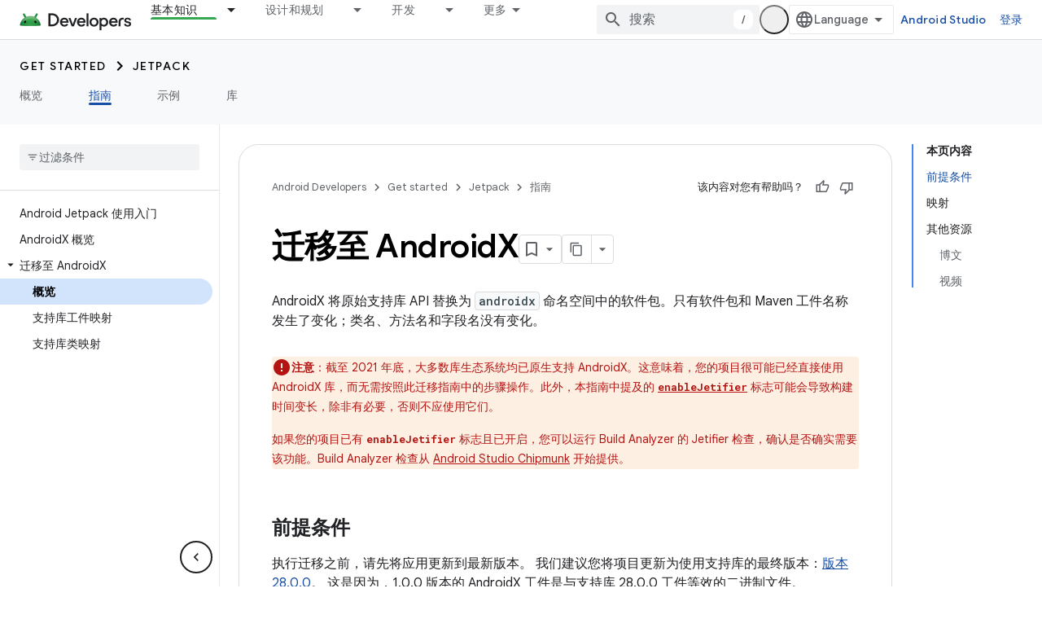

--- FILE ---
content_type: text/html; charset=utf-8
request_url: https://developer.android.com/jetpack/androidx/migrate?authuser=4&hl=zh-cn
body_size: 27566
content:









<!doctype html>
<html 
      lang="zh-CN-x-mtfrom-en"
      dir="ltr">
  <head>
    <meta name="google-signin-client-id" content="721724668570-nbkv1cfusk7kk4eni4pjvepaus73b13t.apps.googleusercontent.com"><meta name="google-signin-scope"
          content="profile email https://www.googleapis.com/auth/developerprofiles https://www.googleapis.com/auth/developerprofiles.award https://www.googleapis.com/auth/devprofiles.full_control.firstparty"><meta property="og:site_name" content="Android Developers">
    <meta property="og:type" content="website"><meta name="theme-color" content="#34a853"><meta charset="utf-8">
    <meta content="IE=Edge" http-equiv="X-UA-Compatible">
    <meta name="viewport" content="width=device-width, initial-scale=1">
    

    <link rel="manifest" href="/_pwa/android/manifest.json"
          crossorigin="use-credentials">
    <link rel="preconnect" href="//www.gstatic.com" crossorigin>
    <link rel="preconnect" href="//fonts.gstatic.com" crossorigin>
    <link rel="preconnect" href="//fonts.googleapis.com" crossorigin>
    <link rel="preconnect" href="//apis.google.com" crossorigin>
    <link rel="preconnect" href="//www.google-analytics.com" crossorigin><link rel="stylesheet" href="//fonts.googleapis.com/css?family=Google+Sans:400,500,600,700|Google+Sans+Text:400,400italic,500,500italic,600,600italic,700,700italic|Roboto+Mono:400,500,700&display=swap">
      <link rel="stylesheet"
            href="//fonts.googleapis.com/css2?family=Material+Icons&family=Material+Symbols+Outlined&display=block"><link rel="stylesheet" href="https://www.gstatic.com/devrel-devsite/prod/v3df8aae39978de8281d519c083a1ff09816fe422ab8f1bf9f8e360a62fb9949d/android/css/app.css">
      
        <link rel="stylesheet" href="https://www.gstatic.com/devrel-devsite/prod/v3df8aae39978de8281d519c083a1ff09816fe422ab8f1bf9f8e360a62fb9949d/android/css/dark-theme.css" disabled>
      <link rel="shortcut icon" href="https://www.gstatic.com/devrel-devsite/prod/v3df8aae39978de8281d519c083a1ff09816fe422ab8f1bf9f8e360a62fb9949d/android/images/favicon.svg">
    <link rel="apple-touch-icon" href="https://www.gstatic.com/devrel-devsite/prod/v3df8aae39978de8281d519c083a1ff09816fe422ab8f1bf9f8e360a62fb9949d/android/images/touchicon-180.png"><link rel="canonical" href="https://developer.android.com/jetpack/androidx/migrate?hl=zh-cn"><link rel="search" type="application/opensearchdescription+xml"
            title="Android Developers" href="https://developer.android.com/s/opensearch.xml?authuser=4&amp;hl=zh-cn">
      <link rel="alternate" hreflang="en"
          href="https://developer.android.com/jetpack/androidx/migrate" /><link rel="alternate" hreflang="x-default" href="https://developer.android.com/jetpack/androidx/migrate" /><link rel="alternate" hreflang="ar"
          href="https://developer.android.com/jetpack/androidx/migrate?hl=ar" /><link rel="alternate" hreflang="bn"
          href="https://developer.android.com/jetpack/androidx/migrate?hl=bn" /><link rel="alternate" hreflang="zh-Hans"
          href="https://developer.android.com/jetpack/androidx/migrate?hl=zh-cn" /><link rel="alternate" hreflang="zh-Hant"
          href="https://developer.android.com/jetpack/androidx/migrate?hl=zh-tw" /><link rel="alternate" hreflang="fa"
          href="https://developer.android.com/jetpack/androidx/migrate?hl=fa" /><link rel="alternate" hreflang="fr"
          href="https://developer.android.com/jetpack/androidx/migrate?hl=fr" /><link rel="alternate" hreflang="de"
          href="https://developer.android.com/jetpack/androidx/migrate?hl=de" /><link rel="alternate" hreflang="he"
          href="https://developer.android.com/jetpack/androidx/migrate?hl=he" /><link rel="alternate" hreflang="hi"
          href="https://developer.android.com/jetpack/androidx/migrate?hl=hi" /><link rel="alternate" hreflang="id"
          href="https://developer.android.com/jetpack/androidx/migrate?hl=id" /><link rel="alternate" hreflang="it"
          href="https://developer.android.com/jetpack/androidx/migrate?hl=it" /><link rel="alternate" hreflang="ja"
          href="https://developer.android.com/jetpack/androidx/migrate?hl=ja" /><link rel="alternate" hreflang="ko"
          href="https://developer.android.com/jetpack/androidx/migrate?hl=ko" /><link rel="alternate" hreflang="pl"
          href="https://developer.android.com/jetpack/androidx/migrate?hl=pl" /><link rel="alternate" hreflang="pt-BR"
          href="https://developer.android.com/jetpack/androidx/migrate?hl=pt-br" /><link rel="alternate" hreflang="ru"
          href="https://developer.android.com/jetpack/androidx/migrate?hl=ru" /><link rel="alternate" hreflang="es-419"
          href="https://developer.android.com/jetpack/androidx/migrate?hl=es-419" /><link rel="alternate" hreflang="th"
          href="https://developer.android.com/jetpack/androidx/migrate?hl=th" /><link rel="alternate" hreflang="tr"
          href="https://developer.android.com/jetpack/androidx/migrate?hl=tr" /><link rel="alternate" hreflang="vi"
          href="https://developer.android.com/jetpack/androidx/migrate?hl=vi" /><title>迁移至 AndroidX &nbsp;|&nbsp; Jetpack &nbsp;|&nbsp; Android Developers</title>

<meta property="og:title" content="迁移至 AndroidX &nbsp;|&nbsp; Jetpack &nbsp;|&nbsp; Android Developers"><meta property="og:url" content="https://developer.android.com/jetpack/androidx/migrate?hl=zh-cn"><meta property="og:image" content="https://developer.android.com/static/images/social/android-developers.png?authuser=4&amp;hl=zh-cn">
  <meta property="og:image:width" content="1200">
  <meta property="og:image:height" content="675"><meta property="og:locale" content="zh_cn"><meta name="twitter:card" content="summary_large_image"><script type="application/ld+json">
  {
    "@context": "https://schema.org",
    "@type": "Article",
    
    "headline": "迁移至 AndroidX"
  }
</script><script type="application/ld+json">
  {
    "@context": "https://schema.org",
    "@type": "BreadcrumbList",
    "itemListElement": [{
      "@type": "ListItem",
      "position": 1,
      "name": "Get started",
      "item": "https://developer.android.com/get-started/overview"
    },{
      "@type": "ListItem",
      "position": 2,
      "name": "Jetpack",
      "item": "https://developer.android.com/jetpack"
    },{
      "@type": "ListItem",
      "position": 3,
      "name": "迁移至 AndroidX",
      "item": "https://developer.android.com/jetpack/androidx/migrate"
    }]
  }
  </script><link rel="alternate machine-translated-from" hreflang="en"
        href="https://developer.android.com/jetpack/androidx/migrate?hl=en&amp;authuser=4">
  

  

  


    
      <link rel="stylesheet" href="/extras.css"></head>
  <body class="color-scheme--light"
        template="page"
        theme="android-theme"
        type="article"
        
        appearance
        
        layout="docs"
        
        
        
        
        
        display-toc
        pending>
  
    <devsite-progress type="indeterminate" id="app-progress"></devsite-progress>
  
  
    <a href="#main-content" class="skip-link button">
      
      跳至主要内容
    </a>
    <section class="devsite-wrapper">
      <devsite-cookie-notification-bar></devsite-cookie-notification-bar><devsite-header role="banner">
  
    





















<div class="devsite-header--inner" data-nosnippet>
  <div class="devsite-top-logo-row-wrapper-wrapper">
    <div class="devsite-top-logo-row-wrapper">
      <div class="devsite-top-logo-row">
        <button type="button" id="devsite-hamburger-menu"
          class="devsite-header-icon-button button-flat material-icons gc-analytics-event"
          data-category="Site-Wide Custom Events"
          data-label="Navigation menu button"
          visually-hidden
          aria-label="打开菜单">
        </button>
        
<div class="devsite-product-name-wrapper">

  <a href="/" class="devsite-site-logo-link gc-analytics-event"
   data-category="Site-Wide Custom Events" data-label="Site logo" track-type="globalNav"
   track-name="androidDevelopers" track-metadata-position="nav"
   track-metadata-eventDetail="nav">
  
  <picture>
    
    <source srcset="https://www.gstatic.com/devrel-devsite/prod/v3df8aae39978de8281d519c083a1ff09816fe422ab8f1bf9f8e360a62fb9949d/android/images/lockup-dark-theme.png"
            media="(prefers-color-scheme: dark)"
            class="devsite-dark-theme">
    
    <img src="https://www.gstatic.com/devrel-devsite/prod/v3df8aae39978de8281d519c083a1ff09816fe422ab8f1bf9f8e360a62fb9949d/android/images/lockup.png" class="devsite-site-logo" alt="Android Developers">
  </picture>
  
</a>



  
  
  <span class="devsite-product-name">
    <ul class="devsite-breadcrumb-list"
  >
  
  <li class="devsite-breadcrumb-item
             ">
    
    
    
      
      
    
  </li>
  
</ul>
  </span>

</div>
        <div class="devsite-top-logo-row-middle">
          <div class="devsite-header-upper-tabs">
            
              
              
  <devsite-tabs class="upper-tabs">

    <nav class="devsite-tabs-wrapper" aria-label="上面的标签页">
      
        
          <tab class="devsite-dropdown
    devsite-dropdown-full
    devsite-active
    
    ">
  
    <a href="https://developer.android.com/jetpack?authuser=4&amp;hl=zh-cn"
    class="devsite-tabs-content gc-analytics-event android-dropdown-tab"
      track-metadata-eventdetail="https://developer.android.com/jetpack?authuser=4&amp;hl=zh-cn"
    
       track-type="nav"
       track-metadata-position="nav - 基本知识"
       track-metadata-module="primary nav"
       aria-label="基本知识, selected" 
       
         
           data-category="Site-Wide Custom Events"
         
           data-label="Tab: 基本知识"
         
           track-name="基本知识"
         
       >
    基本知识
  
    </a>
    
      <button
         aria-haspopup="menu"
         aria-expanded="false"
         aria-label="以下项的下拉菜单 基本知识"
         track-type="nav"
         track-metadata-eventdetail="https://developer.android.com/jetpack?authuser=4&amp;hl=zh-cn"
         track-metadata-position="nav - 基本知识"
         track-metadata-module="primary nav"
         
          
            data-category="Site-Wide Custom Events"
          
            data-label="Tab: 基本知识"
          
            track-name="基本知识"
          
        
         class="devsite-tabs-dropdown-toggle devsite-icon devsite-icon-arrow-drop-down"></button>
    
  
  <div class="devsite-tabs-dropdown" role="menu" aria-label="submenu" hidden>
    
    <div class="devsite-tabs-dropdown-content">
      
        <div class="devsite-tabs-dropdown-column
                    android-dropdown android-dropdown-primary android-dropdown-ai">
          
            <ul class="devsite-tabs-dropdown-section
                       ">
              
                <li class="devsite-nav-title" role="heading" tooltip>打造 AI 体验</li>
              
              
                <li class="devsite-nav-description">使用 Gemini API 等构建 AI 赋能的 Android 应用。
</li>
              
              
                <li class="devsite-nav-item">
                  <a href="https://developer.android.com/ai?authuser=4&amp;hl=zh-cn"
                    
                     track-type="nav"
                     track-metadata-eventdetail="https://developer.android.com/ai?authuser=4&amp;hl=zh-cn"
                     track-metadata-position="nav - 基本知识"
                     track-metadata-module="tertiary nav"
                     
                       track-metadata-module_headline="打造 ai 体验"
                     
                     tooltip
                  
                    
                     class="button button-primary"
                    
                  >
                    
                    <div class="devsite-nav-item-title">
                      开始使用
                    </div>
                    
                  </a>
                </li>
              
            </ul>
          
        </div>
      
        <div class="devsite-tabs-dropdown-column
                    android-dropdown">
          
            <ul class="devsite-tabs-dropdown-section
                       android-dropdown-section-icon android-dropdown-section-icon-launch">
              
                <li class="devsite-nav-title" role="heading" tooltip>开始使用</li>
              
              
                <li class="devsite-nav-description">首先，构建您的第一个应用。然后，通过我们的培训课程更深入地了解相关知识，或者自行探索应用开发。
</li>
              
              
                <li class="devsite-nav-item">
                  <a href="https://developer.android.com/get-started/overview?authuser=4&amp;hl=zh-cn"
                    
                     track-type="nav"
                     track-metadata-eventdetail="https://developer.android.com/get-started/overview?authuser=4&amp;hl=zh-cn"
                     track-metadata-position="nav - 基本知识"
                     track-metadata-module="tertiary nav"
                     
                       track-metadata-module_headline="开始使用"
                     
                     tooltip
                  >
                    
                    <div class="devsite-nav-item-title">
                      Hello World
                    </div>
                    
                  </a>
                </li>
              
                <li class="devsite-nav-item">
                  <a href="https://developer.android.com/courses?authuser=4&amp;hl=zh-cn"
                    
                     track-type="nav"
                     track-metadata-eventdetail="https://developer.android.com/courses?authuser=4&amp;hl=zh-cn"
                     track-metadata-position="nav - 基本知识"
                     track-metadata-module="tertiary nav"
                     
                       track-metadata-module_headline="开始使用"
                     
                     tooltip
                  >
                    
                    <div class="devsite-nav-item-title">
                      培训课程
                    </div>
                    
                  </a>
                </li>
              
                <li class="devsite-nav-item">
                  <a href="https://developer.android.com/get-started/codelabs?authuser=4&amp;hl=zh-cn"
                    
                     track-type="nav"
                     track-metadata-eventdetail="https://developer.android.com/get-started/codelabs?authuser=4&amp;hl=zh-cn"
                     track-metadata-position="nav - 基本知识"
                     track-metadata-module="tertiary nav"
                     
                       track-metadata-module_headline="开始使用"
                     
                     tooltip
                  >
                    
                    <div class="devsite-nav-item-title">
                      教程
                    </div>
                    
                  </a>
                </li>
              
                <li class="devsite-nav-item">
                  <a href="https://developer.android.com/develop/ui/compose/adopt?authuser=4&amp;hl=zh-cn"
                    
                     track-type="nav"
                     track-metadata-eventdetail="https://developer.android.com/develop/ui/compose/adopt?authuser=4&amp;hl=zh-cn"
                     track-metadata-position="nav - 基本知识"
                     track-metadata-module="tertiary nav"
                     
                       track-metadata-module_headline="开始使用"
                     
                     tooltip
                  >
                    
                    <div class="devsite-nav-item-title">
                      团队版 Compose
                    </div>
                    
                  </a>
                </li>
              
                <li class="devsite-nav-item">
                  <a href="https://developer.android.com/kotlin?authuser=4&amp;hl=zh-cn"
                    
                     track-type="nav"
                     track-metadata-eventdetail="https://developer.android.com/kotlin?authuser=4&amp;hl=zh-cn"
                     track-metadata-position="nav - 基本知识"
                     track-metadata-module="tertiary nav"
                     
                       track-metadata-module_headline="开始使用"
                     
                     tooltip
                  >
                    
                    <div class="devsite-nav-item-title">
                      Android 版 Kotlin
                    </div>
                    
                  </a>
                </li>
              
                <li class="devsite-nav-item">
                  <a href="https://play.google.com/console/about/guides/play-commerce/?authuser=4&amp;hl=zh-cn"
                    
                     track-type="nav"
                     track-metadata-eventdetail="https://play.google.com/console/about/guides/play-commerce/?authuser=4&amp;hl=zh-cn"
                     track-metadata-position="nav - 基本知识"
                     track-metadata-module="tertiary nav"
                     
                       track-metadata-module_headline="开始使用"
                     
                     tooltip
                  >
                    
                    <div class="devsite-nav-item-title">
                      利用 Play 变现 ↗️
                    </div>
                    
                  </a>
                </li>
              
                <li class="devsite-nav-item">
                  <a href="https://developer.android.com/developer-verification?authuser=4&amp;hl=zh-cn"
                    
                     track-type="nav"
                     track-metadata-eventdetail="https://developer.android.com/developer-verification?authuser=4&amp;hl=zh-cn"
                     track-metadata-position="nav - 基本知识"
                     track-metadata-module="tertiary nav"
                     
                       track-metadata-module_headline="开始使用"
                     
                     tooltip
                  >
                    
                    <div class="devsite-nav-item-title">
                      Android 开发者验证工具
                    </div>
                    
                  </a>
                </li>
              
            </ul>
          
        </div>
      
        <div class="devsite-tabs-dropdown-column
                    android-dropdown">
          
            <ul class="devsite-tabs-dropdown-section
                       android-dropdown-section-icon android-dropdown-section-icon-multiple-screens">
              
                <li class="devsite-nav-title" role="heading" tooltip>按设备扩展</li>
              
              
                <li class="devsite-nav-description">构建可让用户在手机、平板电脑、手表、头戴设备等设备上获享无缝体验的应用。
</li>
              
              
                <li class="devsite-nav-item">
                  <a href="https://developer.android.com/adaptive-apps?authuser=4&amp;hl=zh-cn"
                    
                     track-type="nav"
                     track-metadata-eventdetail="https://developer.android.com/adaptive-apps?authuser=4&amp;hl=zh-cn"
                     track-metadata-position="nav - 基本知识"
                     track-metadata-module="tertiary nav"
                     
                       track-metadata-module_headline="按设备扩展"
                     
                     tooltip
                  >
                    
                    <div class="devsite-nav-item-title">
                      自适应应用
                    </div>
                    
                  </a>
                </li>
              
                <li class="devsite-nav-item">
                  <a href="https://developer.android.com/xr?authuser=4&amp;hl=zh-cn"
                    
                     track-type="nav"
                     track-metadata-eventdetail="https://developer.android.com/xr?authuser=4&amp;hl=zh-cn"
                     track-metadata-position="nav - 基本知识"
                     track-metadata-module="tertiary nav"
                     
                       track-metadata-module_headline="按设备扩展"
                     
                     tooltip
                  >
                    
                    <div class="devsite-nav-item-title">
                      Android XR
                    </div>
                    
                  </a>
                </li>
              
                <li class="devsite-nav-item">
                  <a href="https://developer.android.com/wear?authuser=4&amp;hl=zh-cn"
                    
                     track-type="nav"
                     track-metadata-eventdetail="https://developer.android.com/wear?authuser=4&amp;hl=zh-cn"
                     track-metadata-position="nav - 基本知识"
                     track-metadata-module="tertiary nav"
                     
                       track-metadata-module_headline="按设备扩展"
                     
                     tooltip
                  >
                    
                    <div class="devsite-nav-item-title">
                      Wear OS
                    </div>
                    
                  </a>
                </li>
              
                <li class="devsite-nav-item">
                  <a href="https://developer.android.com/cars?authuser=4&amp;hl=zh-cn"
                    
                     track-type="nav"
                     track-metadata-eventdetail="https://developer.android.com/cars?authuser=4&amp;hl=zh-cn"
                     track-metadata-position="nav - 基本知识"
                     track-metadata-module="tertiary nav"
                     
                       track-metadata-module_headline="按设备扩展"
                     
                     tooltip
                  >
                    
                    <div class="devsite-nav-item-title">
                      Android for Cars
                    </div>
                    
                  </a>
                </li>
              
                <li class="devsite-nav-item">
                  <a href="https://developer.android.com/tv?authuser=4&amp;hl=zh-cn"
                    
                     track-type="nav"
                     track-metadata-eventdetail="https://developer.android.com/tv?authuser=4&amp;hl=zh-cn"
                     track-metadata-position="nav - 基本知识"
                     track-metadata-module="tertiary nav"
                     
                       track-metadata-module_headline="按设备扩展"
                     
                     tooltip
                  >
                    
                    <div class="devsite-nav-item-title">
                      Android TV
                    </div>
                    
                  </a>
                </li>
              
                <li class="devsite-nav-item">
                  <a href="https://developer.android.com/chrome-os?authuser=4&amp;hl=zh-cn"
                    
                     track-type="nav"
                     track-metadata-eventdetail="https://developer.android.com/chrome-os?authuser=4&amp;hl=zh-cn"
                     track-metadata-position="nav - 基本知识"
                     track-metadata-module="tertiary nav"
                     
                       track-metadata-module_headline="按设备扩展"
                     
                     tooltip
                  >
                    
                    <div class="devsite-nav-item-title">
                      ChromeOS
                    </div>
                    
                  </a>
                </li>
              
            </ul>
          
        </div>
      
        <div class="devsite-tabs-dropdown-column
                    android-dropdown">
          
            <ul class="devsite-tabs-dropdown-section
                       android-dropdown-section-icon android-dropdown-section-icon-platform">
              
                <li class="devsite-nav-title" role="heading" tooltip>按类别构建</li>
              
              
                <li class="devsite-nav-description">了解如何按照 Google 的明确规范化指导，针对您的使用场景构建应用。
</li>
              
              
                <li class="devsite-nav-item">
                  <a href="https://developer.android.com/games?authuser=4&amp;hl=zh-cn"
                    
                     track-type="nav"
                     track-metadata-eventdetail="https://developer.android.com/games?authuser=4&amp;hl=zh-cn"
                     track-metadata-position="nav - 基本知识"
                     track-metadata-module="tertiary nav"
                     
                       track-metadata-module_headline="按类别构建"
                     
                     tooltip
                  >
                    
                    <div class="devsite-nav-item-title">
                      游戏
                    </div>
                    
                  </a>
                </li>
              
                <li class="devsite-nav-item">
                  <a href="https://developer.android.com/media?authuser=4&amp;hl=zh-cn"
                    
                     track-type="nav"
                     track-metadata-eventdetail="https://developer.android.com/media?authuser=4&amp;hl=zh-cn"
                     track-metadata-position="nav - 基本知识"
                     track-metadata-module="tertiary nav"
                     
                       track-metadata-module_headline="按类别构建"
                     
                     tooltip
                  >
                    
                    <div class="devsite-nav-item-title">
                      相机与媒体
                    </div>
                    
                  </a>
                </li>
              
                <li class="devsite-nav-item">
                  <a href="https://developer.android.com/social-and-messaging?authuser=4&amp;hl=zh-cn"
                    
                     track-type="nav"
                     track-metadata-eventdetail="https://developer.android.com/social-and-messaging?authuser=4&amp;hl=zh-cn"
                     track-metadata-position="nav - 基本知识"
                     track-metadata-module="tertiary nav"
                     
                       track-metadata-module_headline="按类别构建"
                     
                     tooltip
                  >
                    
                    <div class="devsite-nav-item-title">
                      社交与消息
                    </div>
                    
                  </a>
                </li>
              
                <li class="devsite-nav-item">
                  <a href="https://developer.android.com/health-and-fitness?authuser=4&amp;hl=zh-cn"
                    
                     track-type="nav"
                     track-metadata-eventdetail="https://developer.android.com/health-and-fitness?authuser=4&amp;hl=zh-cn"
                     track-metadata-position="nav - 基本知识"
                     track-metadata-module="tertiary nav"
                     
                       track-metadata-module_headline="按类别构建"
                     
                     tooltip
                  >
                    
                    <div class="devsite-nav-item-title">
                      健康与健身
                    </div>
                    
                  </a>
                </li>
              
                <li class="devsite-nav-item">
                  <a href="https://developer.android.com/productivity?authuser=4&amp;hl=zh-cn"
                    
                     track-type="nav"
                     track-metadata-eventdetail="https://developer.android.com/productivity?authuser=4&amp;hl=zh-cn"
                     track-metadata-position="nav - 基本知识"
                     track-metadata-module="tertiary nav"
                     
                       track-metadata-module_headline="按类别构建"
                     
                     tooltip
                  >
                    
                    <div class="devsite-nav-item-title">
                      工作效率
                    </div>
                    
                  </a>
                </li>
              
                <li class="devsite-nav-item">
                  <a href="https://developer.android.com/work/overview?authuser=4&amp;hl=zh-cn"
                    
                     track-type="nav"
                     track-metadata-eventdetail="https://developer.android.com/work/overview?authuser=4&amp;hl=zh-cn"
                     track-metadata-position="nav - 基本知识"
                     track-metadata-module="tertiary nav"
                     
                       track-metadata-module_headline="按类别构建"
                     
                     tooltip
                  >
                    
                    <div class="devsite-nav-item-title">
                      企业应用
                    </div>
                    
                  </a>
                </li>
              
            </ul>
          
        </div>
      
        <div class="devsite-tabs-dropdown-column
                    android-dropdown">
          
            <ul class="devsite-tabs-dropdown-section
                       android-dropdown-section-icon android-dropdown-section-icon-stars">
              
                <li class="devsite-nav-title" role="heading" tooltip>掌握最新资讯</li>
              
              
                <li class="devsite-nav-description">及时了解一年中发布的新版本，加入我们的试用计划，并向我们提供反馈。
</li>
              
              
                <li class="devsite-nav-item">
                  <a href="https://developer.android.com/latest-updates?authuser=4&amp;hl=zh-cn"
                    
                     track-type="nav"
                     track-metadata-eventdetail="https://developer.android.com/latest-updates?authuser=4&amp;hl=zh-cn"
                     track-metadata-position="nav - 基本知识"
                     track-metadata-module="tertiary nav"
                     
                       track-metadata-module_headline="掌握最新资讯"
                     
                     tooltip
                  >
                    
                    <div class="devsite-nav-item-title">
                      最新动态
                    </div>
                    
                  </a>
                </li>
              
                <li class="devsite-nav-item">
                  <a href="https://developer.android.com/latest-updates/experimental?authuser=4&amp;hl=zh-cn"
                    
                     track-type="nav"
                     track-metadata-eventdetail="https://developer.android.com/latest-updates/experimental?authuser=4&amp;hl=zh-cn"
                     track-metadata-position="nav - 基本知识"
                     track-metadata-module="tertiary nav"
                     
                       track-metadata-module_headline="掌握最新资讯"
                     
                     tooltip
                  >
                    
                    <div class="devsite-nav-item-title">
                      实验性更新
                    </div>
                    
                  </a>
                </li>
              
                <li class="devsite-nav-item">
                  <a href="https://developer.android.com/studio/preview?authuser=4&amp;hl=zh-cn"
                    
                     track-type="nav"
                     track-metadata-eventdetail="https://developer.android.com/studio/preview?authuser=4&amp;hl=zh-cn"
                     track-metadata-position="nav - 基本知识"
                     track-metadata-module="tertiary nav"
                     
                       track-metadata-module_headline="掌握最新资讯"
                     
                     tooltip
                  >
                    
                    <div class="devsite-nav-item-title">
                      Android Studio 预览版
                    </div>
                    
                  </a>
                </li>
              
                <li class="devsite-nav-item">
                  <a href="https://developer.android.com/jetpack/androidx/versions?authuser=4&amp;hl=zh-cn"
                    
                     track-type="nav"
                     track-metadata-eventdetail="https://developer.android.com/jetpack/androidx/versions?authuser=4&amp;hl=zh-cn"
                     track-metadata-position="nav - 基本知识"
                     track-metadata-module="tertiary nav"
                     
                       track-metadata-module_headline="掌握最新资讯"
                     
                     tooltip
                  >
                    
                    <div class="devsite-nav-item-title">
                      Jetpack 库和 Compose 库
                    </div>
                    
                  </a>
                </li>
              
                <li class="devsite-nav-item">
                  <a href="https://developer.android.com/training/wearables/versions/latest?authuser=4&amp;hl=zh-cn"
                    
                     track-type="nav"
                     track-metadata-eventdetail="https://developer.android.com/training/wearables/versions/latest?authuser=4&amp;hl=zh-cn"
                     track-metadata-position="nav - 基本知识"
                     track-metadata-module="tertiary nav"
                     
                       track-metadata-module_headline="掌握最新资讯"
                     
                     tooltip
                  >
                    
                    <div class="devsite-nav-item-title">
                      Wear OS 版本
                    </div>
                    
                  </a>
                </li>
              
                <li class="devsite-nav-item">
                  <a href="https://developer.android.com/design-for-safety/privacy-sandbox?authuser=4&amp;hl=zh-cn"
                    
                     track-type="nav"
                     track-metadata-eventdetail="https://developer.android.com/design-for-safety/privacy-sandbox?authuser=4&amp;hl=zh-cn"
                     track-metadata-position="nav - 基本知识"
                     track-metadata-module="tertiary nav"
                     
                       track-metadata-module_headline="掌握最新资讯"
                     
                     tooltip
                  >
                    
                    <div class="devsite-nav-item-title">
                      Privacy Sandbox ↗️
                    </div>
                    
                  </a>
                </li>
              
            </ul>
          
        </div>
      
    </div>
  </div>
</tab>
        
      
        
          <tab class="devsite-dropdown
    devsite-dropdown-full
    
    
    ">
  
    <a href="https://developer.android.com/design?authuser=4&amp;hl=zh-cn"
    class="devsite-tabs-content gc-analytics-event android-dropdown-tab"
      track-metadata-eventdetail="https://developer.android.com/design?authuser=4&amp;hl=zh-cn"
    
       track-type="nav"
       track-metadata-position="nav - 设计和规划"
       track-metadata-module="primary nav"
       
       
         
           data-category="Site-Wide Custom Events"
         
           data-label="Tab: 设计和规划"
         
           track-name="设计和规划"
         
       >
    设计和规划
  
    </a>
    
      <button
         aria-haspopup="menu"
         aria-expanded="false"
         aria-label="以下项的下拉菜单 设计和规划"
         track-type="nav"
         track-metadata-eventdetail="https://developer.android.com/design?authuser=4&amp;hl=zh-cn"
         track-metadata-position="nav - 设计和规划"
         track-metadata-module="primary nav"
         
          
            data-category="Site-Wide Custom Events"
          
            data-label="Tab: 设计和规划"
          
            track-name="设计和规划"
          
        
         class="devsite-tabs-dropdown-toggle devsite-icon devsite-icon-arrow-drop-down"></button>
    
  
  <div class="devsite-tabs-dropdown" role="menu" aria-label="submenu" hidden>
    
    <div class="devsite-tabs-dropdown-content">
      
        <div class="devsite-tabs-dropdown-column
                    android-dropdown android-dropdown-primary android-dropdown-mad">
          
            <ul class="devsite-tabs-dropdown-section
                       ">
              
                <li class="devsite-nav-title" role="heading" tooltip>出色体验</li>
              
              
                <li class="devsite-nav-description">为优质用户打造优质体验。
</li>
              
              
                <li class="devsite-nav-item">
                  <a href="https://developer.android.com/quality/excellent?authuser=4&amp;hl=zh-cn"
                    
                     track-type="nav"
                     track-metadata-eventdetail="https://developer.android.com/quality/excellent?authuser=4&amp;hl=zh-cn"
                     track-metadata-position="nav - 设计和规划"
                     track-metadata-module="tertiary nav"
                     
                       track-metadata-module_headline="出色体验"
                     
                     tooltip
                  
                    
                     class="button button-primary"
                    
                  >
                    
                    <div class="devsite-nav-item-title">
                      了解详情
                    </div>
                    
                  </a>
                </li>
              
            </ul>
          
        </div>
      
        <div class="devsite-tabs-dropdown-column
                    android-dropdown">
          
            <ul class="devsite-tabs-dropdown-section
                       android-dropdown-section-icon android-dropdown-section-icon-layout">
              
                <li class="devsite-nav-title" role="heading" tooltip>界面设计</li>
              
              
                <li class="devsite-nav-description">遵循 Android 最佳实践设计精美的界面。</li>
              
              
                <li class="devsite-nav-item">
                  <a href="https://developer.android.com/design/ui?authuser=4&amp;hl=zh-cn"
                    
                     track-type="nav"
                     track-metadata-eventdetail="https://developer.android.com/design/ui?authuser=4&amp;hl=zh-cn"
                     track-metadata-position="nav - 设计和规划"
                     track-metadata-module="tertiary nav"
                     
                       track-metadata-module_headline="界面设计"
                     
                     tooltip
                  >
                    
                    <div class="devsite-nav-item-title">
                      为 Android 设计
                    </div>
                    
                  </a>
                </li>
              
                <li class="devsite-nav-item">
                  <a href="https://developer.android.com/design/ui/mobile?authuser=4&amp;hl=zh-cn"
                    
                     track-type="nav"
                     track-metadata-eventdetail="https://developer.android.com/design/ui/mobile?authuser=4&amp;hl=zh-cn"
                     track-metadata-position="nav - 设计和规划"
                     track-metadata-module="tertiary nav"
                     
                       track-metadata-module_headline="界面设计"
                     
                     tooltip
                  >
                    
                    <div class="devsite-nav-item-title">
                      移动
                    </div>
                    
                  </a>
                </li>
              
                <li class="devsite-nav-item">
                  <a href="https://developer.android.com/design/ui/large-screens?authuser=4&amp;hl=zh-cn"
                    
                     track-type="nav"
                     track-metadata-eventdetail="https://developer.android.com/design/ui/large-screens?authuser=4&amp;hl=zh-cn"
                     track-metadata-position="nav - 设计和规划"
                     track-metadata-module="tertiary nav"
                     
                       track-metadata-module_headline="界面设计"
                     
                     tooltip
                  >
                    
                    <div class="devsite-nav-item-title">
                      自适应界面
                    </div>
                    
                  </a>
                </li>
              
                <li class="devsite-nav-item">
                  <a href="https://developer.android.com/design/ui/xr?authuser=4&amp;hl=zh-cn"
                    
                     track-type="nav"
                     track-metadata-eventdetail="https://developer.android.com/design/ui/xr?authuser=4&amp;hl=zh-cn"
                     track-metadata-position="nav - 设计和规划"
                     track-metadata-module="tertiary nav"
                     
                       track-metadata-module_headline="界面设计"
                     
                     tooltip
                  >
                    
                    <div class="devsite-nav-item-title">
                      扩展现实头戴设备和扩展现实眼镜
                    </div>
                    
                  </a>
                </li>
              
                <li class="devsite-nav-item">
                  <a href="https://developer.android.com/design/ui/ai-glasses?authuser=4&amp;hl=zh-cn"
                    
                     track-type="nav"
                     track-metadata-eventdetail="https://developer.android.com/design/ui/ai-glasses?authuser=4&amp;hl=zh-cn"
                     track-metadata-position="nav - 设计和规划"
                     track-metadata-module="tertiary nav"
                     
                       track-metadata-module_headline="界面设计"
                     
                     tooltip
                  >
                    
                    <div class="devsite-nav-item-title">
                      AI 眼镜
                    </div>
                    
                  </a>
                </li>
              
                <li class="devsite-nav-item">
                  <a href="https://developer.android.com/design/ui/widget?authuser=4&amp;hl=zh-cn"
                    
                     track-type="nav"
                     track-metadata-eventdetail="https://developer.android.com/design/ui/widget?authuser=4&amp;hl=zh-cn"
                     track-metadata-position="nav - 设计和规划"
                     track-metadata-module="tertiary nav"
                     
                       track-metadata-module_headline="界面设计"
                     
                     tooltip
                  >
                    
                    <div class="devsite-nav-item-title">
                      widget
                    </div>
                    
                  </a>
                </li>
              
                <li class="devsite-nav-item">
                  <a href="https://developer.android.com/design/ui/wear?authuser=4&amp;hl=zh-cn"
                    
                     track-type="nav"
                     track-metadata-eventdetail="https://developer.android.com/design/ui/wear?authuser=4&amp;hl=zh-cn"
                     track-metadata-position="nav - 设计和规划"
                     track-metadata-module="tertiary nav"
                     
                       track-metadata-module_headline="界面设计"
                     
                     tooltip
                  >
                    
                    <div class="devsite-nav-item-title">
                      Wear OS
                    </div>
                    
                  </a>
                </li>
              
                <li class="devsite-nav-item">
                  <a href="https://developer.android.com/design/ui/tv?authuser=4&amp;hl=zh-cn"
                    
                     track-type="nav"
                     track-metadata-eventdetail="https://developer.android.com/design/ui/tv?authuser=4&amp;hl=zh-cn"
                     track-metadata-position="nav - 设计和规划"
                     track-metadata-module="tertiary nav"
                     
                       track-metadata-module_headline="界面设计"
                     
                     tooltip
                  >
                    
                    <div class="devsite-nav-item-title">
                      Android TV
                    </div>
                    
                  </a>
                </li>
              
                <li class="devsite-nav-item">
                  <a href="https://developer.android.com/design/ui/cars?authuser=4&amp;hl=zh-cn"
                    
                     track-type="nav"
                     track-metadata-eventdetail="https://developer.android.com/design/ui/cars?authuser=4&amp;hl=zh-cn"
                     track-metadata-position="nav - 设计和规划"
                     track-metadata-module="tertiary nav"
                     
                       track-metadata-module_headline="界面设计"
                     
                     tooltip
                  >
                    
                    <div class="devsite-nav-item-title">
                      Android for Cars
                    </div>
                    
                  </a>
                </li>
              
            </ul>
          
        </div>
      
        <div class="devsite-tabs-dropdown-column
                    android-dropdown">
          
            <ul class="devsite-tabs-dropdown-section
                       android-dropdown-section-icon android-dropdown-section-icon-design">
              
                <li class="devsite-nav-title" role="heading" tooltip>架构</li>
              
              
                <li class="devsite-nav-description">设计可靠、可测试且可维护的应用逻辑和服务。</li>
              
              
                <li class="devsite-nav-item">
                  <a href="https://developer.android.com/topic/architecture/intro?authuser=4&amp;hl=zh-cn"
                    
                     track-type="nav"
                     track-metadata-eventdetail="https://developer.android.com/topic/architecture/intro?authuser=4&amp;hl=zh-cn"
                     track-metadata-position="nav - 设计和规划"
                     track-metadata-module="tertiary nav"
                     
                       track-metadata-module_headline="架构"
                     
                     tooltip
                  >
                    
                    <div class="devsite-nav-item-title">
                      简介
                    </div>
                    
                  </a>
                </li>
              
                <li class="devsite-nav-item">
                  <a href="https://developer.android.com/topic/libraries/view-binding?authuser=4&amp;hl=zh-cn"
                    
                     track-type="nav"
                     track-metadata-eventdetail="https://developer.android.com/topic/libraries/view-binding?authuser=4&amp;hl=zh-cn"
                     track-metadata-position="nav - 设计和规划"
                     track-metadata-module="tertiary nav"
                     
                       track-metadata-module_headline="架构"
                     
                     tooltip
                  >
                    
                    <div class="devsite-nav-item-title">
                      库
                    </div>
                    
                  </a>
                </li>
              
                <li class="devsite-nav-item">
                  <a href="https://developer.android.com/guide/navigation/navigation-principles?authuser=4&amp;hl=zh-cn"
                    
                     track-type="nav"
                     track-metadata-eventdetail="https://developer.android.com/guide/navigation/navigation-principles?authuser=4&amp;hl=zh-cn"
                     track-metadata-position="nav - 设计和规划"
                     track-metadata-module="tertiary nav"
                     
                       track-metadata-module_headline="架构"
                     
                     tooltip
                  >
                    
                    <div class="devsite-nav-item-title">
                      导航
                    </div>
                    
                  </a>
                </li>
              
                <li class="devsite-nav-item">
                  <a href="https://developer.android.com/topic/modularization?authuser=4&amp;hl=zh-cn"
                    
                     track-type="nav"
                     track-metadata-eventdetail="https://developer.android.com/topic/modularization?authuser=4&amp;hl=zh-cn"
                     track-metadata-position="nav - 设计和规划"
                     track-metadata-module="tertiary nav"
                     
                       track-metadata-module_headline="架构"
                     
                     tooltip
                  >
                    
                    <div class="devsite-nav-item-title">
                      模块化
                    </div>
                    
                  </a>
                </li>
              
                <li class="devsite-nav-item">
                  <a href="https://developer.android.com/training/testing/fundamentals?authuser=4&amp;hl=zh-cn"
                    
                     track-type="nav"
                     track-metadata-eventdetail="https://developer.android.com/training/testing/fundamentals?authuser=4&amp;hl=zh-cn"
                     track-metadata-position="nav - 设计和规划"
                     track-metadata-module="tertiary nav"
                     
                       track-metadata-module_headline="架构"
                     
                     tooltip
                  >
                    
                    <div class="devsite-nav-item-title">
                      测试
                    </div>
                    
                  </a>
                </li>
              
                <li class="devsite-nav-item">
                  <a href="https://developer.android.com/kotlin/multiplatform?authuser=4&amp;hl=zh-cn"
                    
                     track-type="nav"
                     track-metadata-eventdetail="https://developer.android.com/kotlin/multiplatform?authuser=4&amp;hl=zh-cn"
                     track-metadata-position="nav - 设计和规划"
                     track-metadata-module="tertiary nav"
                     
                       track-metadata-module_headline="架构"
                     
                     tooltip
                  >
                    
                    <div class="devsite-nav-item-title">
                      Kotlin Multiplatform
                    </div>
                    
                  </a>
                </li>
              
            </ul>
          
        </div>
      
        <div class="devsite-tabs-dropdown-column
                    android-dropdown">
          
            <ul class="devsite-tabs-dropdown-section
                       android-dropdown-section-icon android-dropdown-section-icon-vitals">
              
                <li class="devsite-nav-title" role="heading" tooltip>质量</li>
              
              
                <li class="devsite-nav-description">妥善规划，打造高品质应用并符合 Play 商店准则。</li>
              
              
                <li class="devsite-nav-item">
                  <a href="https://developer.android.com/quality?authuser=4&amp;hl=zh-cn"
                    
                     track-type="nav"
                     track-metadata-eventdetail="https://developer.android.com/quality?authuser=4&amp;hl=zh-cn"
                     track-metadata-position="nav - 设计和规划"
                     track-metadata-module="tertiary nav"
                     
                       track-metadata-module_headline="质量"
                     
                     tooltip
                  >
                    
                    <div class="devsite-nav-item-title">
                      概览
                    </div>
                    
                  </a>
                </li>
              
                <li class="devsite-nav-item">
                  <a href="https://developer.android.com/quality/core-value?authuser=4&amp;hl=zh-cn"
                    
                     track-type="nav"
                     track-metadata-eventdetail="https://developer.android.com/quality/core-value?authuser=4&amp;hl=zh-cn"
                     track-metadata-position="nav - 设计和规划"
                     track-metadata-module="tertiary nav"
                     
                       track-metadata-module_headline="质量"
                     
                     tooltip
                  >
                    
                    <div class="devsite-nav-item-title">
                      核心价值
                    </div>
                    
                  </a>
                </li>
              
                <li class="devsite-nav-item">
                  <a href="https://developer.android.com/quality/user-experience?authuser=4&amp;hl=zh-cn"
                    
                     track-type="nav"
                     track-metadata-eventdetail="https://developer.android.com/quality/user-experience?authuser=4&amp;hl=zh-cn"
                     track-metadata-position="nav - 设计和规划"
                     track-metadata-module="tertiary nav"
                     
                       track-metadata-module_headline="质量"
                     
                     tooltip
                  >
                    
                    <div class="devsite-nav-item-title">
                      用户体验
                    </div>
                    
                  </a>
                </li>
              
                <li class="devsite-nav-item">
                  <a href="https://developer.android.com/guide/topics/ui/accessibility?authuser=4&amp;hl=zh-cn"
                    
                     track-type="nav"
                     track-metadata-eventdetail="https://developer.android.com/guide/topics/ui/accessibility?authuser=4&amp;hl=zh-cn"
                     track-metadata-position="nav - 设计和规划"
                     track-metadata-module="tertiary nav"
                     
                       track-metadata-module_headline="质量"
                     
                     tooltip
                  >
                    
                    <div class="devsite-nav-item-title">
                      无障碍
                    </div>
                    
                  </a>
                </li>
              
                <li class="devsite-nav-item">
                  <a href="https://developer.android.com/quality/technical?authuser=4&amp;hl=zh-cn"
                    
                     track-type="nav"
                     track-metadata-eventdetail="https://developer.android.com/quality/technical?authuser=4&amp;hl=zh-cn"
                     track-metadata-position="nav - 设计和规划"
                     track-metadata-module="tertiary nav"
                     
                       track-metadata-module_headline="质量"
                     
                     tooltip
                  >
                    
                    <div class="devsite-nav-item-title">
                      技术质量
                    </div>
                    
                  </a>
                </li>
              
                <li class="devsite-nav-item">
                  <a href="https://developer.android.com/quality/excellent?authuser=4&amp;hl=zh-cn"
                    
                     track-type="nav"
                     track-metadata-eventdetail="https://developer.android.com/quality/excellent?authuser=4&amp;hl=zh-cn"
                     track-metadata-position="nav - 设计和规划"
                     track-metadata-module="tertiary nav"
                     
                       track-metadata-module_headline="质量"
                     
                     tooltip
                  >
                    
                    <div class="devsite-nav-item-title">
                      出色体验
                    </div>
                    
                  </a>
                </li>
              
            </ul>
          
        </div>
      
        <div class="devsite-tabs-dropdown-column
                    android-dropdown">
          
            <ul class="devsite-tabs-dropdown-section
                       android-dropdown-section-icon android-dropdown-section-icon-security-2">
              
                <li class="devsite-nav-title" role="heading" tooltip>安全</li>
              
              
                <li class="devsite-nav-description">保护用户免受威胁，确保安全的 Android 体验。</li>
              
              
                <li class="devsite-nav-item">
                  <a href="https://developer.android.com/security?authuser=4&amp;hl=zh-cn"
                    
                     track-type="nav"
                     track-metadata-eventdetail="https://developer.android.com/security?authuser=4&amp;hl=zh-cn"
                     track-metadata-position="nav - 设计和规划"
                     track-metadata-module="tertiary nav"
                     
                       track-metadata-module_headline="安全"
                     
                     tooltip
                  >
                    
                    <div class="devsite-nav-item-title">
                      概览
                    </div>
                    
                  </a>
                </li>
              
                <li class="devsite-nav-item">
                  <a href="https://developer.android.com/privacy?authuser=4&amp;hl=zh-cn"
                    
                     track-type="nav"
                     track-metadata-eventdetail="https://developer.android.com/privacy?authuser=4&amp;hl=zh-cn"
                     track-metadata-position="nav - 设计和规划"
                     track-metadata-module="tertiary nav"
                     
                       track-metadata-module_headline="安全"
                     
                     tooltip
                  >
                    
                    <div class="devsite-nav-item-title">
                      隐私权
                    </div>
                    
                  </a>
                </li>
              
                <li class="devsite-nav-item">
                  <a href="https://developer.android.com/privacy?authuser=4&amp;hl=zh-cn#app-permissions"
                    
                     track-type="nav"
                     track-metadata-eventdetail="https://developer.android.com/privacy?authuser=4&amp;hl=zh-cn#app-permissions"
                     track-metadata-position="nav - 设计和规划"
                     track-metadata-module="tertiary nav"
                     
                       track-metadata-module_headline="安全"
                     
                     tooltip
                  >
                    
                    <div class="devsite-nav-item-title">
                      权限
                    </div>
                    
                  </a>
                </li>
              
                <li class="devsite-nav-item">
                  <a href="https://developer.android.com/identity?authuser=4&amp;hl=zh-cn"
                    
                     track-type="nav"
                     track-metadata-eventdetail="https://developer.android.com/identity?authuser=4&amp;hl=zh-cn"
                     track-metadata-position="nav - 设计和规划"
                     track-metadata-module="tertiary nav"
                     
                       track-metadata-module_headline="安全"
                     
                     tooltip
                  >
                    
                    <div class="devsite-nav-item-title">
                      身份
                    </div>
                    
                  </a>
                </li>
              
                <li class="devsite-nav-item">
                  <a href="https://developer.android.com/security/fraud-prevention?authuser=4&amp;hl=zh-cn"
                    
                     track-type="nav"
                     track-metadata-eventdetail="https://developer.android.com/security/fraud-prevention?authuser=4&amp;hl=zh-cn"
                     track-metadata-position="nav - 设计和规划"
                     track-metadata-module="tertiary nav"
                     
                       track-metadata-module_headline="安全"
                     
                     tooltip
                  >
                    
                    <div class="devsite-nav-item-title">
                      防范欺诈
                    </div>
                    
                  </a>
                </li>
              
            </ul>
          
        </div>
      
    </div>
  </div>
</tab>
        
      
        
          <tab class="devsite-dropdown
    devsite-dropdown-full
    
    
    ">
  
    <a href="https://developer.android.com/develop?authuser=4&amp;hl=zh-cn"
    class="devsite-tabs-content gc-analytics-event android-dropdown-tab"
      track-metadata-eventdetail="https://developer.android.com/develop?authuser=4&amp;hl=zh-cn"
    
       track-type="nav"
       track-metadata-position="nav - 开发"
       track-metadata-module="primary nav"
       
       
         
           data-category="Site-Wide Custom Events"
         
           data-label="Tab: 开发"
         
           track-name="开发"
         
       >
    开发
  
    </a>
    
      <button
         aria-haspopup="menu"
         aria-expanded="false"
         aria-label="以下项的下拉菜单 开发"
         track-type="nav"
         track-metadata-eventdetail="https://developer.android.com/develop?authuser=4&amp;hl=zh-cn"
         track-metadata-position="nav - 开发"
         track-metadata-module="primary nav"
         
          
            data-category="Site-Wide Custom Events"
          
            data-label="Tab: 开发"
          
            track-name="开发"
          
        
         class="devsite-tabs-dropdown-toggle devsite-icon devsite-icon-arrow-drop-down"></button>
    
  
  <div class="devsite-tabs-dropdown" role="menu" aria-label="submenu" hidden>
    
    <div class="devsite-tabs-dropdown-content">
      
        <div class="devsite-tabs-dropdown-column
                    android-dropdown android-dropdown-primary android-dropdown-studio">
          
            <ul class="devsite-tabs-dropdown-section
                       ">
              
                <li class="devsite-nav-title" role="heading" tooltip>Android Studio 中的 Gemini</li>
              
              
                <li class="devsite-nav-description">用于 Android 开发的 AI 开发助手。
</li>
              
              
                <li class="devsite-nav-item">
                  <a href="https://developer.android.com/gemini-in-android?authuser=4&amp;hl=zh-cn"
                    
                     track-type="nav"
                     track-metadata-eventdetail="https://developer.android.com/gemini-in-android?authuser=4&amp;hl=zh-cn"
                     track-metadata-position="nav - 开发"
                     track-metadata-module="tertiary nav"
                     
                       track-metadata-module_headline="android studio 中的 gemini"
                     
                     tooltip
                  
                    
                     class="button button-primary"
                    
                  >
                    
                    <div class="devsite-nav-item-title">
                      了解详情
                    </div>
                    
                  </a>
                </li>
              
                <li class="devsite-nav-item">
                  <a href="https://developer.android.com/studio?authuser=4&amp;hl=zh-cn"
                    
                     track-type="nav"
                     track-metadata-eventdetail="https://developer.android.com/studio?authuser=4&amp;hl=zh-cn"
                     track-metadata-position="nav - 开发"
                     track-metadata-module="tertiary nav"
                     
                       track-metadata-module_headline="android studio 中的 gemini"
                     
                     tooltip
                  
                    
                     class="button button-white"
                    
                  >
                    
                    <div class="devsite-nav-item-title">
                      获取 Android Studio
                    </div>
                    
                  </a>
                </li>
              
            </ul>
          
        </div>
      
        <div class="devsite-tabs-dropdown-column
                    android-dropdown">
          
            <ul class="devsite-tabs-dropdown-section
                       android-dropdown-section-icon android-dropdown-section-icon-flag">
              
                <li class="devsite-nav-title" role="heading" tooltip>核心领域</li>
              
              
                <li class="devsite-nav-description">获取所需功能的相关示例和文档。</li>
              
              
                <li class="devsite-nav-item">
                  <a href="https://developer.android.com/samples?authuser=4&amp;hl=zh-cn"
                    
                     track-type="nav"
                     track-metadata-eventdetail="https://developer.android.com/samples?authuser=4&amp;hl=zh-cn"
                     track-metadata-position="nav - 开发"
                     track-metadata-module="tertiary nav"
                     
                       track-metadata-module_headline="核心领域"
                     
                     tooltip
                  >
                    
                    <div class="devsite-nav-item-title">
                      示例
                    </div>
                    
                  </a>
                </li>
              
                <li class="devsite-nav-item">
                  <a href="https://developer.android.com/develop/ui?authuser=4&amp;hl=zh-cn"
                    
                     track-type="nav"
                     track-metadata-eventdetail="https://developer.android.com/develop/ui?authuser=4&amp;hl=zh-cn"
                     track-metadata-position="nav - 开发"
                     track-metadata-module="tertiary nav"
                     
                       track-metadata-module_headline="核心领域"
                     
                     tooltip
                  >
                    
                    <div class="devsite-nav-item-title">
                      界面
                    </div>
                    
                  </a>
                </li>
              
                <li class="devsite-nav-item">
                  <a href="https://developer.android.com/develop/background-work?authuser=4&amp;hl=zh-cn"
                    
                     track-type="nav"
                     track-metadata-eventdetail="https://developer.android.com/develop/background-work?authuser=4&amp;hl=zh-cn"
                     track-metadata-position="nav - 开发"
                     track-metadata-module="tertiary nav"
                     
                       track-metadata-module_headline="核心领域"
                     
                     tooltip
                  >
                    
                    <div class="devsite-nav-item-title">
                      后台工作
                    </div>
                    
                  </a>
                </li>
              
                <li class="devsite-nav-item">
                  <a href="https://developer.android.com/guide/topics/data?authuser=4&amp;hl=zh-cn"
                    
                     track-type="nav"
                     track-metadata-eventdetail="https://developer.android.com/guide/topics/data?authuser=4&amp;hl=zh-cn"
                     track-metadata-position="nav - 开发"
                     track-metadata-module="tertiary nav"
                     
                       track-metadata-module_headline="核心领域"
                     
                     tooltip
                  >
                    
                    <div class="devsite-nav-item-title">
                      数据和文件
                    </div>
                    
                  </a>
                </li>
              
                <li class="devsite-nav-item">
                  <a href="https://developer.android.com/develop/connectivity?authuser=4&amp;hl=zh-cn"
                    
                     track-type="nav"
                     track-metadata-eventdetail="https://developer.android.com/develop/connectivity?authuser=4&amp;hl=zh-cn"
                     track-metadata-position="nav - 开发"
                     track-metadata-module="tertiary nav"
                     
                       track-metadata-module_headline="核心领域"
                     
                     tooltip
                  >
                    
                    <div class="devsite-nav-item-title">
                      连接
                    </div>
                    
                  </a>
                </li>
              
                <li class="devsite-nav-item">
                  <a href="https://developer.android.com/develop?authuser=4&amp;hl=zh-cn#core-areas"
                    
                     track-type="nav"
                     track-metadata-eventdetail="https://developer.android.com/develop?authuser=4&amp;hl=zh-cn#core-areas"
                     track-metadata-position="nav - 开发"
                     track-metadata-module="tertiary nav"
                     
                       track-metadata-module_headline="核心领域"
                     
                     tooltip
                  >
                    
                    <div class="devsite-nav-item-title">
                      所有核心领域 ⤵️
                    </div>
                    
                  </a>
                </li>
              
            </ul>
          
        </div>
      
        <div class="devsite-tabs-dropdown-column
                    android-dropdown">
          
            <ul class="devsite-tabs-dropdown-section
                       android-dropdown-section-icon android-dropdown-section-icon-tools-2">
              
                <li class="devsite-nav-title" role="heading" tooltip>工具和工作流</li>
              
              
                <li class="devsite-nav-description">您可以使用 IDE 编写和构建应用，或创建自己的流水线。</li>
              
              
                <li class="devsite-nav-item">
                  <a href="https://developer.android.com/studio/write?authuser=4&amp;hl=zh-cn"
                    
                     track-type="nav"
                     track-metadata-eventdetail="https://developer.android.com/studio/write?authuser=4&amp;hl=zh-cn"
                     track-metadata-position="nav - 开发"
                     track-metadata-module="tertiary nav"
                     
                       track-metadata-module_headline="工具和工作流"
                     
                     tooltip
                  >
                    
                    <div class="devsite-nav-item-title">
                      编写和调试代码
                    </div>
                    
                  </a>
                </li>
              
                <li class="devsite-nav-item">
                  <a href="https://developer.android.com/build/gradle-build-overview?authuser=4&amp;hl=zh-cn"
                    
                     track-type="nav"
                     track-metadata-eventdetail="https://developer.android.com/build/gradle-build-overview?authuser=4&amp;hl=zh-cn"
                     track-metadata-position="nav - 开发"
                     track-metadata-module="tertiary nav"
                     
                       track-metadata-module_headline="工具和工作流"
                     
                     tooltip
                  >
                    
                    <div class="devsite-nav-item-title">
                      构建项目
                    </div>
                    
                  </a>
                </li>
              
                <li class="devsite-nav-item">
                  <a href="https://developer.android.com/training/testing?authuser=4&amp;hl=zh-cn"
                    
                     track-type="nav"
                     track-metadata-eventdetail="https://developer.android.com/training/testing?authuser=4&amp;hl=zh-cn"
                     track-metadata-position="nav - 开发"
                     track-metadata-module="tertiary nav"
                     
                       track-metadata-module_headline="工具和工作流"
                     
                     tooltip
                  >
                    
                    <div class="devsite-nav-item-title">
                      测试应用
                    </div>
                    
                  </a>
                </li>
              
                <li class="devsite-nav-item">
                  <a href="https://developer.android.com/topic/performance/overview?authuser=4&amp;hl=zh-cn"
                    
                     track-type="nav"
                     track-metadata-eventdetail="https://developer.android.com/topic/performance/overview?authuser=4&amp;hl=zh-cn"
                     track-metadata-position="nav - 开发"
                     track-metadata-module="tertiary nav"
                     
                       track-metadata-module_headline="工具和工作流"
                     
                     tooltip
                  >
                    
                    <div class="devsite-nav-item-title">
                      性能
                    </div>
                    
                  </a>
                </li>
              
                <li class="devsite-nav-item">
                  <a href="https://developer.android.com/tools?authuser=4&amp;hl=zh-cn"
                    
                     track-type="nav"
                     track-metadata-eventdetail="https://developer.android.com/tools?authuser=4&amp;hl=zh-cn"
                     track-metadata-position="nav - 开发"
                     track-metadata-module="tertiary nav"
                     
                       track-metadata-module_headline="工具和工作流"
                     
                     tooltip
                  >
                    
                    <div class="devsite-nav-item-title">
                      命令行工具
                    </div>
                    
                  </a>
                </li>
              
                <li class="devsite-nav-item">
                  <a href="https://developer.android.com/reference/tools/gradle-api?authuser=4&amp;hl=zh-cn"
                    
                     track-type="nav"
                     track-metadata-eventdetail="https://developer.android.com/reference/tools/gradle-api?authuser=4&amp;hl=zh-cn"
                     track-metadata-position="nav - 开发"
                     track-metadata-module="tertiary nav"
                     
                       track-metadata-module_headline="工具和工作流"
                     
                     tooltip
                  >
                    
                    <div class="devsite-nav-item-title">
                      Gradle 插件 API
                    </div>
                    
                  </a>
                </li>
              
            </ul>
          
        </div>
      
        <div class="devsite-tabs-dropdown-column
                    android-dropdown">
          
            <ul class="devsite-tabs-dropdown-section
                       android-dropdown-section-icon android-dropdown-section-icon-multiple-screens">
              
                <li class="devsite-nav-title" role="heading" tooltip>设备技术</li>
              
              
                <li class="devsite-nav-description">针对不同设备规格编写代码。连接设备并共享数据。</li>
              
              
                <li class="devsite-nav-item">
                  <a href="https://developer.android.com/guide/topics/large-screens/get-started-with-large-screens?authuser=4&amp;hl=zh-cn"
                    
                     track-type="nav"
                     track-metadata-eventdetail="https://developer.android.com/guide/topics/large-screens/get-started-with-large-screens?authuser=4&amp;hl=zh-cn"
                     track-metadata-position="nav - 开发"
                     track-metadata-module="tertiary nav"
                     
                       track-metadata-module_headline="设备技术"
                     
                     tooltip
                  >
                    
                    <div class="devsite-nav-item-title">
                      自适应界面
                    </div>
                    
                  </a>
                </li>
              
                <li class="devsite-nav-item">
                  <a href="https://developer.android.com/training/wearables?authuser=4&amp;hl=zh-cn"
                    
                     track-type="nav"
                     track-metadata-eventdetail="https://developer.android.com/training/wearables?authuser=4&amp;hl=zh-cn"
                     track-metadata-position="nav - 开发"
                     track-metadata-module="tertiary nav"
                     
                       track-metadata-module_headline="设备技术"
                     
                     tooltip
                  >
                    
                    <div class="devsite-nav-item-title">
                      Wear OS
                    </div>
                    
                  </a>
                </li>
              
                <li class="devsite-nav-item">
                  <a href="https://developer.android.com/develop/xr?authuser=4&amp;hl=zh-cn"
                    
                     track-type="nav"
                     track-metadata-eventdetail="https://developer.android.com/develop/xr?authuser=4&amp;hl=zh-cn"
                     track-metadata-position="nav - 开发"
                     track-metadata-module="tertiary nav"
                     
                       track-metadata-module_headline="设备技术"
                     
                     tooltip
                  >
                    
                    <div class="devsite-nav-item-title">
                      Android XR
                    </div>
                    
                  </a>
                </li>
              
                <li class="devsite-nav-item">
                  <a href="https://developer.android.com/health-and-fitness/guides?authuser=4&amp;hl=zh-cn"
                    
                     track-type="nav"
                     track-metadata-eventdetail="https://developer.android.com/health-and-fitness/guides?authuser=4&amp;hl=zh-cn"
                     track-metadata-position="nav - 开发"
                     track-metadata-module="tertiary nav"
                     
                       track-metadata-module_headline="设备技术"
                     
                     tooltip
                  >
                    
                    <div class="devsite-nav-item-title">
                      Android 运行状况
                    </div>
                    
                  </a>
                </li>
              
                <li class="devsite-nav-item">
                  <a href="https://developer.android.com/training/cars?authuser=4&amp;hl=zh-cn"
                    
                     track-type="nav"
                     track-metadata-eventdetail="https://developer.android.com/training/cars?authuser=4&amp;hl=zh-cn"
                     track-metadata-position="nav - 开发"
                     track-metadata-module="tertiary nav"
                     
                       track-metadata-module_headline="设备技术"
                     
                     tooltip
                  >
                    
                    <div class="devsite-nav-item-title">
                      Android for Cars
                    </div>
                    
                  </a>
                </li>
              
                <li class="devsite-nav-item">
                  <a href="https://developer.android.com/training/tv?authuser=4&amp;hl=zh-cn"
                    
                     track-type="nav"
                     track-metadata-eventdetail="https://developer.android.com/training/tv?authuser=4&amp;hl=zh-cn"
                     track-metadata-position="nav - 开发"
                     track-metadata-module="tertiary nav"
                     
                       track-metadata-module_headline="设备技术"
                     
                     tooltip
                  >
                    
                    <div class="devsite-nav-item-title">
                      Android TV
                    </div>
                    
                  </a>
                </li>
              
                <li class="devsite-nav-item">
                  <a href="https://developer.android.com/develop?authuser=4&amp;hl=zh-cn#devices"
                    
                     track-type="nav"
                     track-metadata-eventdetail="https://developer.android.com/develop?authuser=4&amp;hl=zh-cn#devices"
                     track-metadata-position="nav - 开发"
                     track-metadata-module="tertiary nav"
                     
                       track-metadata-module_headline="设备技术"
                     
                     tooltip
                  >
                    
                    <div class="devsite-nav-item-title">
                      所有设备 ⤵️
                    </div>
                    
                  </a>
                </li>
              
            </ul>
          
        </div>
      
        <div class="devsite-tabs-dropdown-column
                    android-dropdown">
          
            <ul class="devsite-tabs-dropdown-section
                       android-dropdown-section-icon android-dropdown-section-icon-core-library">
              
                <li class="devsite-nav-title" role="heading" tooltip>库</li>
              
              
                <li class="devsite-nav-description">浏览 API 参考文档，了解各方面的详细信息。</li>
              
              
                <li class="devsite-nav-item">
                  <a href="https://developer.android.com/reference/packages?authuser=4&amp;hl=zh-cn"
                    
                     track-type="nav"
                     track-metadata-eventdetail="https://developer.android.com/reference/packages?authuser=4&amp;hl=zh-cn"
                     track-metadata-position="nav - 开发"
                     track-metadata-module="tertiary nav"
                     
                       track-metadata-module_headline="库"
                     
                     tooltip
                  >
                    
                    <div class="devsite-nav-item-title">
                      Android 平台
                    </div>
                    
                  </a>
                </li>
              
                <li class="devsite-nav-item">
                  <a href="https://developer.android.com/jetpack/androidx/explorer?authuser=4&amp;hl=zh-cn"
                    
                     track-type="nav"
                     track-metadata-eventdetail="https://developer.android.com/jetpack/androidx/explorer?authuser=4&amp;hl=zh-cn"
                     track-metadata-position="nav - 开发"
                     track-metadata-module="tertiary nav"
                     
                       track-metadata-module_headline="库"
                     
                     tooltip
                  >
                    
                    <div class="devsite-nav-item-title">
                      Jetpack 库
                    </div>
                    
                  </a>
                </li>
              
                <li class="devsite-nav-item">
                  <a href="https://developer.android.com/jetpack/androidx/releases/compose?authuser=4&amp;hl=zh-cn"
                    
                     track-type="nav"
                     track-metadata-eventdetail="https://developer.android.com/jetpack/androidx/releases/compose?authuser=4&amp;hl=zh-cn"
                     track-metadata-position="nav - 开发"
                     track-metadata-module="tertiary nav"
                     
                       track-metadata-module_headline="库"
                     
                     tooltip
                  >
                    
                    <div class="devsite-nav-item-title">
                      Compose 库
                    </div>
                    
                  </a>
                </li>
              
                <li class="devsite-nav-item">
                  <a href="https://developers.google.com/android/reference/packages?authuser=4&amp;hl=zh-cn"
                    
                     track-type="nav"
                     track-metadata-eventdetail="https://developers.google.com/android/reference/packages?authuser=4&amp;hl=zh-cn"
                     track-metadata-position="nav - 开发"
                     track-metadata-module="tertiary nav"
                     
                       track-metadata-module_headline="库"
                     
                     tooltip
                  >
                    
                    <div class="devsite-nav-item-title">
                      Google Play 服务 ↗️
                    </div>
                    
                  </a>
                </li>
              
                <li class="devsite-nav-item">
                  <a href="https://play.google.com/sdks?authuser=4&amp;hl=zh-cn"
                    
                     track-type="nav"
                     track-metadata-eventdetail="https://play.google.com/sdks?authuser=4&amp;hl=zh-cn"
                     track-metadata-position="nav - 开发"
                     track-metadata-module="tertiary nav"
                     
                       track-metadata-module_headline="库"
                     
                     tooltip
                  >
                    
                    <div class="devsite-nav-item-title">
                      Google Play SDK 索引 ↗️
                    </div>
                    
                  </a>
                </li>
              
            </ul>
          
        </div>
      
    </div>
  </div>
</tab>
        
      
        
          <tab class="devsite-dropdown
    devsite-dropdown-full
    
    
    ">
  
    <a href="https://developer.android.com/distribute?authuser=4&amp;hl=zh-cn"
    class="devsite-tabs-content gc-analytics-event android-dropdown-tab"
      track-metadata-eventdetail="https://developer.android.com/distribute?authuser=4&amp;hl=zh-cn"
    
       track-type="nav"
       track-metadata-position="nav - google play"
       track-metadata-module="primary nav"
       
       
         
           data-category="Site-Wide Custom Events"
         
           data-label="Tab: Google Play"
         
           track-name="google play"
         
       >
    Google Play
  
    </a>
    
      <button
         aria-haspopup="menu"
         aria-expanded="false"
         aria-label="以下项的下拉菜单 Google Play"
         track-type="nav"
         track-metadata-eventdetail="https://developer.android.com/distribute?authuser=4&amp;hl=zh-cn"
         track-metadata-position="nav - google play"
         track-metadata-module="primary nav"
         
          
            data-category="Site-Wide Custom Events"
          
            data-label="Tab: Google Play"
          
            track-name="google play"
          
        
         class="devsite-tabs-dropdown-toggle devsite-icon devsite-icon-arrow-drop-down"></button>
    
  
  <div class="devsite-tabs-dropdown" role="menu" aria-label="submenu" hidden>
    
    <div class="devsite-tabs-dropdown-content">
      
        <div class="devsite-tabs-dropdown-column
                    android-dropdown android-dropdown-primary android-dropdown-play">
          
            <ul class="devsite-tabs-dropdown-section
                       ">
              
                <li class="devsite-nav-title" role="heading" tooltip>Play 管理中心</li>
              
              
                <li class="devsite-nav-description">在 Google Play 上发布应用或游戏并拓展业务。
</li>
              
              
                <li class="devsite-nav-item">
                  <a href="https://play.google.com/console?authuser=4&amp;hl=zh-cn"
                    
                     track-type="nav"
                     track-metadata-eventdetail="https://play.google.com/console?authuser=4&amp;hl=zh-cn"
                     track-metadata-position="nav - google play"
                     track-metadata-module="tertiary nav"
                     
                       track-metadata-module_headline="play 管理中心"
                     
                     tooltip
                  
                    
                     class="button button-white"
                    
                  >
                    
                    <div class="devsite-nav-item-title">
                      转到 Play 管理中心
                    </div>
                    
                  </a>
                </li>
              
                <li class="devsite-nav-item">
                  <a href="https://play.google.com/console/about/?authuser=4&amp;hl=zh-cn"
                    
                     track-type="nav"
                     track-metadata-eventdetail="https://play.google.com/console/about/?authuser=4&amp;hl=zh-cn"
                     track-metadata-position="nav - google play"
                     track-metadata-module="tertiary nav"
                     
                       track-metadata-module_headline="play 管理中心"
                     
                     tooltip
                  
                    
                     class="button button-primary"
                    
                  >
                    
                    <div class="devsite-nav-item-title">
                      了解详情 ↗️
                    </div>
                    
                  </a>
                </li>
              
            </ul>
          
        </div>
      
        <div class="devsite-tabs-dropdown-column
                    android-dropdown">
          
            <ul class="devsite-tabs-dropdown-section
                       android-dropdown-section-icon android-dropdown-section-icon-google-play">
              
                <li class="devsite-nav-title" role="heading" tooltip>基础知识</li>
              
              
                <li class="devsite-nav-description">了解如何吸引用户、创收并保障应用安全。</li>
              
              
                <li class="devsite-nav-item">
                  <a href="https://developer.android.com/distribute/play-billing?authuser=4&amp;hl=zh-cn"
                    
                     track-type="nav"
                     track-metadata-eventdetail="https://developer.android.com/distribute/play-billing?authuser=4&amp;hl=zh-cn"
                     track-metadata-position="nav - google play"
                     track-metadata-module="tertiary nav"
                     
                       track-metadata-module_headline="基础知识"
                     
                     tooltip
                  >
                    
                    <div class="devsite-nav-item-title">
                      Google Play 变现
                    </div>
                    
                  </a>
                </li>
              
                <li class="devsite-nav-item">
                  <a href="https://developer.android.com/google/play/integrity?authuser=4&amp;hl=zh-cn"
                    
                     track-type="nav"
                     track-metadata-eventdetail="https://developer.android.com/google/play/integrity?authuser=4&amp;hl=zh-cn"
                     track-metadata-position="nav - google play"
                     track-metadata-module="tertiary nav"
                     
                       track-metadata-module_headline="基础知识"
                     
                     tooltip
                  >
                    
                    <div class="devsite-nav-item-title">
                      Play Integrity
                    </div>
                    
                  </a>
                </li>
              
                <li class="devsite-nav-item">
                  <a href="https://developer.android.com/distribute/play-policies?authuser=4&amp;hl=zh-cn"
                    
                     track-type="nav"
                     track-metadata-eventdetail="https://developer.android.com/distribute/play-policies?authuser=4&amp;hl=zh-cn"
                     track-metadata-position="nav - google play"
                     track-metadata-module="tertiary nav"
                     
                       track-metadata-module_headline="基础知识"
                     
                     tooltip
                  >
                    
                    <div class="devsite-nav-item-title">
                      Play 政策
                    </div>
                    
                  </a>
                </li>
              
                <li class="devsite-nav-item">
                  <a href="https://play.google.com/console/about/programs?authuser=4&amp;hl=zh-cn"
                    
                     track-type="nav"
                     track-metadata-eventdetail="https://play.google.com/console/about/programs?authuser=4&amp;hl=zh-cn"
                     track-metadata-position="nav - google play"
                     track-metadata-module="tertiary nav"
                     
                       track-metadata-module_headline="基础知识"
                     
                     tooltip
                  >
                    
                    <div class="devsite-nav-item-title">
                      Play 计划 ↗️
                    </div>
                    
                  </a>
                </li>
              
            </ul>
          
        </div>
      
        <div class="devsite-tabs-dropdown-column
                    android-dropdown">
          
            <ul class="devsite-tabs-dropdown-section
                       android-dropdown-section-icon android-dropdown-section-icon-game-controller">
              
                <li class="devsite-nav-title" role="heading" tooltip>游戏开发中心</li>
              
              
                <li class="devsite-nav-description">开发和交付游戏。获取所需的工具、下载内容和示例。</li>
              
              
                <li class="devsite-nav-item">
                  <a href="https://developer.android.com/games?authuser=4&amp;hl=zh-cn"
                    
                     track-type="nav"
                     track-metadata-eventdetail="https://developer.android.com/games?authuser=4&amp;hl=zh-cn"
                     track-metadata-position="nav - google play"
                     track-metadata-module="tertiary nav"
                     
                       track-metadata-module_headline="游戏开发中心"
                     
                     tooltip
                  >
                    
                    <div class="devsite-nav-item-title">
                      概览
                    </div>
                    
                  </a>
                </li>
              
                <li class="devsite-nav-item">
                  <a href="https://developer.android.com/guide/playcore/asset-delivery?authuser=4&amp;hl=zh-cn"
                    
                     track-type="nav"
                     track-metadata-eventdetail="https://developer.android.com/guide/playcore/asset-delivery?authuser=4&amp;hl=zh-cn"
                     track-metadata-position="nav - google play"
                     track-metadata-module="tertiary nav"
                     
                       track-metadata-module_headline="游戏开发中心"
                     
                     tooltip
                  >
                    
                    <div class="devsite-nav-item-title">
                      Play Asset Delivery
                    </div>
                    
                  </a>
                </li>
              
                <li class="devsite-nav-item">
                  <a href="https://developer.android.com/games/pgs/overview?authuser=4&amp;hl=zh-cn"
                    
                     track-type="nav"
                     track-metadata-eventdetail="https://developer.android.com/games/pgs/overview?authuser=4&amp;hl=zh-cn"
                     track-metadata-position="nav - google play"
                     track-metadata-module="tertiary nav"
                     
                       track-metadata-module_headline="游戏开发中心"
                     
                     tooltip
                  >
                    
                    <div class="devsite-nav-item-title">
                      Play 游戏服务
                    </div>
                    
                  </a>
                </li>
              
                <li class="devsite-nav-item">
                  <a href="https://developer.android.com/games/playgames/overview?authuser=4&amp;hl=zh-cn"
                    
                     track-type="nav"
                     track-metadata-eventdetail="https://developer.android.com/games/playgames/overview?authuser=4&amp;hl=zh-cn"
                     track-metadata-position="nav - google play"
                     track-metadata-module="tertiary nav"
                     
                       track-metadata-module_headline="游戏开发中心"
                     
                     tooltip
                  >
                    
                    <div class="devsite-nav-item-title">
                      Play 游戏电脑版
                    </div>
                    
                  </a>
                </li>
              
                <li class="devsite-nav-item">
                  <a href="https://developer.android.com/distribute?authuser=4&amp;hl=zh-cn"
                    
                     track-type="nav"
                     track-metadata-eventdetail="https://developer.android.com/distribute?authuser=4&amp;hl=zh-cn"
                     track-metadata-position="nav - google play"
                     track-metadata-module="tertiary nav"
                     
                       track-metadata-module_headline="游戏开发中心"
                     
                     tooltip
                  >
                    
                    <div class="devsite-nav-item-title">
                      所有 Google Play 指南 ⤵️
                    </div>
                    
                  </a>
                </li>
              
            </ul>
          
        </div>
      
        <div class="devsite-tabs-dropdown-column
                    android-dropdown">
          
            <ul class="devsite-tabs-dropdown-section
                       android-dropdown-section-icon android-dropdown-section-icon-core-library">
              
                <li class="devsite-nav-title" role="heading" tooltip>库</li>
              
              
                <li class="devsite-nav-description">浏览 API 参考文档，了解各方面的详细信息。</li>
              
              
                <li class="devsite-nav-item">
                  <a href="https://developer.android.com/guide/playcore/feature-delivery?authuser=4&amp;hl=zh-cn"
                    
                     track-type="nav"
                     track-metadata-eventdetail="https://developer.android.com/guide/playcore/feature-delivery?authuser=4&amp;hl=zh-cn"
                     track-metadata-position="nav - google play"
                     track-metadata-module="tertiary nav"
                     
                       track-metadata-module_headline="库"
                     
                     tooltip
                  >
                    
                    <div class="devsite-nav-item-title">
                      Play Feature Delivery
                    </div>
                    
                  </a>
                </li>
              
                <li class="devsite-nav-item">
                  <a href="https://developer.android.com/guide/playcore/in-app-updates?authuser=4&amp;hl=zh-cn"
                    
                     track-type="nav"
                     track-metadata-eventdetail="https://developer.android.com/guide/playcore/in-app-updates?authuser=4&amp;hl=zh-cn"
                     track-metadata-position="nav - google play"
                     track-metadata-module="tertiary nav"
                     
                       track-metadata-module_headline="库"
                     
                     tooltip
                  >
                    
                    <div class="devsite-nav-item-title">
                      Play 应用内更新
                    </div>
                    
                  </a>
                </li>
              
                <li class="devsite-nav-item">
                  <a href="https://developer.android.com/guide/playcore/in-app-review?authuser=4&amp;hl=zh-cn"
                    
                     track-type="nav"
                     track-metadata-eventdetail="https://developer.android.com/guide/playcore/in-app-review?authuser=4&amp;hl=zh-cn"
                     track-metadata-position="nav - google play"
                     track-metadata-module="tertiary nav"
                     
                       track-metadata-module_headline="库"
                     
                     tooltip
                  >
                    
                    <div class="devsite-nav-item-title">
                      Play 应用内评价
                    </div>
                    
                  </a>
                </li>
              
                <li class="devsite-nav-item">
                  <a href="https://developer.android.com/google/play/installreferrer?authuser=4&amp;hl=zh-cn"
                    
                     track-type="nav"
                     track-metadata-eventdetail="https://developer.android.com/google/play/installreferrer?authuser=4&amp;hl=zh-cn"
                     track-metadata-position="nav - google play"
                     track-metadata-module="tertiary nav"
                     
                       track-metadata-module_headline="库"
                     
                     tooltip
                  >
                    
                    <div class="devsite-nav-item-title">
                      Play Install Referrer
                    </div>
                    
                  </a>
                </li>
              
                <li class="devsite-nav-item">
                  <a href="https://developers.google.com/android/reference/packages?authuser=4&amp;hl=zh-cn"
                    
                     track-type="nav"
                     track-metadata-eventdetail="https://developers.google.com/android/reference/packages?authuser=4&amp;hl=zh-cn"
                     track-metadata-position="nav - google play"
                     track-metadata-module="tertiary nav"
                     
                       track-metadata-module_headline="库"
                     
                     tooltip
                  >
                    
                    <div class="devsite-nav-item-title">
                      Google Play 服务 ↗️
                    </div>
                    
                  </a>
                </li>
              
                <li class="devsite-nav-item">
                  <a href="https://play.google.com/sdks?authuser=4&amp;hl=zh-cn"
                    
                     track-type="nav"
                     track-metadata-eventdetail="https://play.google.com/sdks?authuser=4&amp;hl=zh-cn"
                     track-metadata-position="nav - google play"
                     track-metadata-module="tertiary nav"
                     
                       track-metadata-module_headline="库"
                     
                     tooltip
                  >
                    
                    <div class="devsite-nav-item-title">
                      Google Play SDK 索引 ↗️
                    </div>
                    
                  </a>
                </li>
              
                <li class="devsite-nav-item">
                  <a href="https://developer.android.com/distribute?authuser=4&amp;hl=zh-cn"
                    
                     track-type="nav"
                     track-metadata-eventdetail="https://developer.android.com/distribute?authuser=4&amp;hl=zh-cn"
                     track-metadata-position="nav - google play"
                     track-metadata-module="tertiary nav"
                     
                       track-metadata-module_headline="库"
                     
                     tooltip
                  >
                    
                    <div class="devsite-nav-item-title">
                      所有 Google Play 库 ⤵️
                    </div>
                    
                  </a>
                </li>
              
            </ul>
          
        </div>
      
        <div class="devsite-tabs-dropdown-column
                    android-dropdown">
          
            <ul class="devsite-tabs-dropdown-section
                       android-dropdown-section-icon android-dropdown-section-icon-tools-2">
              
                <li class="devsite-nav-title" role="heading" tooltip>工具与资源</li>
              
              
                <li class="devsite-nav-description">发布、推广和管理应用的工具。</li>
              
              
                <li class="devsite-nav-item">
                  <a href="https://developer.android.com/guide/app-bundle?authuser=4&amp;hl=zh-cn"
                    
                     track-type="nav"
                     track-metadata-eventdetail="https://developer.android.com/guide/app-bundle?authuser=4&amp;hl=zh-cn"
                     track-metadata-position="nav - google play"
                     track-metadata-module="tertiary nav"
                     
                       track-metadata-module_headline="工具与资源"
                     
                     tooltip
                  >
                    
                    <div class="devsite-nav-item-title">
                      Android App Bundle
                    </div>
                    
                  </a>
                </li>
              
                <li class="devsite-nav-item">
                  <a href="https://developer.android.com/distribute/marketing-tools?authuser=4&amp;hl=zh-cn"
                    
                     track-type="nav"
                     track-metadata-eventdetail="https://developer.android.com/distribute/marketing-tools?authuser=4&amp;hl=zh-cn"
                     track-metadata-position="nav - google play"
                     track-metadata-module="tertiary nav"
                     
                       track-metadata-module_headline="工具与资源"
                     
                     tooltip
                  >
                    
                    <div class="devsite-nav-item-title">
                      品牌与营销
                    </div>
                    
                  </a>
                </li>
              
                <li class="devsite-nav-item">
                  <a href="https://developers.google.com/android-publisher/api-ref/rest?authuser=4&amp;hl=zh-cn"
                    
                     track-type="nav"
                     track-metadata-eventdetail="https://developers.google.com/android-publisher/api-ref/rest?authuser=4&amp;hl=zh-cn"
                     track-metadata-position="nav - google play"
                     track-metadata-module="tertiary nav"
                     
                       track-metadata-module_headline="工具与资源"
                     
                     tooltip
                  >
                    
                    <div class="devsite-nav-item-title">
                      Play 管理中心 API ↗️
                    </div>
                    
                  </a>
                </li>
              
            </ul>
          
        </div>
      
    </div>
  </div>
</tab>
        
      
        
          <tab  >
            
    <a href="https://developer.android.com/community?authuser=4&amp;hl=zh-cn"
    class="devsite-tabs-content gc-analytics-event "
      track-metadata-eventdetail="https://developer.android.com/community?authuser=4&amp;hl=zh-cn"
    
       track-type="nav"
       track-metadata-position="nav - 社区"
       track-metadata-module="primary nav"
       
       
         
           data-category="Site-Wide Custom Events"
         
           data-label="Tab: 社区"
         
           track-name="社区"
         
       >
    社区
  
    </a>
    
  
          </tab>
        
      
    </nav>

  </devsite-tabs>

            
           </div>
          
<devsite-search
    enable-signin
    enable-search
    enable-suggestions
      enable-query-completion
    
    
    project-name="Jetpack"
    tenant-name="Android Developers"
    
    
    
    
    
    >
  <form class="devsite-search-form" action="https://developer.android.com/s/results?authuser=4&amp;hl=zh-cn" method="GET">
    <div class="devsite-search-container">
      <button type="button"
              search-open
              class="devsite-search-button devsite-header-icon-button button-flat material-icons"
              
              aria-label="打开搜索框"></button>
      <div class="devsite-searchbox">
        <input
          aria-activedescendant=""
          aria-autocomplete="list"
          
          aria-label="搜索"
          aria-expanded="false"
          aria-haspopup="listbox"
          autocomplete="off"
          class="devsite-search-field devsite-search-query"
          name="q"
          
          placeholder="搜索"
          role="combobox"
          type="text"
          value=""
          >
          <div class="devsite-search-image material-icons" aria-hidden="true">
            
          </div>
          <div class="devsite-search-shortcut-icon-container" aria-hidden="true">
            <kbd class="devsite-search-shortcut-icon">/</kbd>
          </div>
      </div>
    </div>
  </form>
  <button type="button"
          search-close
          class="devsite-search-button devsite-header-icon-button button-flat material-icons"
          
          aria-label="关闭搜索框"></button>
</devsite-search>

        </div>

        

          

          

          <devsite-appearance-selector></devsite-appearance-selector>

          
<devsite-language-selector>
  <ul role="presentation">
    
    
    <li role="presentation">
      <a role="menuitem" lang="en"
        >English</a>
    </li>
    
    <li role="presentation">
      <a role="menuitem" lang="de"
        >Deutsch</a>
    </li>
    
    <li role="presentation">
      <a role="menuitem" lang="es_419"
        >Español – América Latina</a>
    </li>
    
    <li role="presentation">
      <a role="menuitem" lang="fr"
        >Français</a>
    </li>
    
    <li role="presentation">
      <a role="menuitem" lang="id"
        >Indonesia</a>
    </li>
    
    <li role="presentation">
      <a role="menuitem" lang="it"
        >Italiano</a>
    </li>
    
    <li role="presentation">
      <a role="menuitem" lang="pl"
        >Polski</a>
    </li>
    
    <li role="presentation">
      <a role="menuitem" lang="pt_br"
        >Português – Brasil</a>
    </li>
    
    <li role="presentation">
      <a role="menuitem" lang="vi"
        >Tiếng Việt</a>
    </li>
    
    <li role="presentation">
      <a role="menuitem" lang="tr"
        >Türkçe</a>
    </li>
    
    <li role="presentation">
      <a role="menuitem" lang="ru"
        >Русский</a>
    </li>
    
    <li role="presentation">
      <a role="menuitem" lang="he"
        >עברית</a>
    </li>
    
    <li role="presentation">
      <a role="menuitem" lang="ar"
        >العربيّة</a>
    </li>
    
    <li role="presentation">
      <a role="menuitem" lang="fa"
        >فارسی</a>
    </li>
    
    <li role="presentation">
      <a role="menuitem" lang="hi"
        >हिंदी</a>
    </li>
    
    <li role="presentation">
      <a role="menuitem" lang="bn"
        >বাংলা</a>
    </li>
    
    <li role="presentation">
      <a role="menuitem" lang="th"
        >ภาษาไทย</a>
    </li>
    
    <li role="presentation">
      <a role="menuitem" lang="zh_cn"
        >中文 – 简体</a>
    </li>
    
    <li role="presentation">
      <a role="menuitem" lang="zh_tw"
        >中文 – 繁體</a>
    </li>
    
    <li role="presentation">
      <a role="menuitem" lang="ja"
        >日本語</a>
    </li>
    
    <li role="presentation">
      <a role="menuitem" lang="ko"
        >한국어</a>
    </li>
    
  </ul>
</devsite-language-selector>


          
            <a class="devsite-header-link devsite-top-button button gc-analytics-event "
    href="https://developer.android.com/studio?authuser=4&amp;hl=zh-cn"
    data-category="Site-Wide Custom Events"
    data-label="Site header link: Android Studio"
    >
  Android Studio
</a>
          

        

        
          <devsite-user 
                        
                        
                          enable-profiles
                        
                        
                        id="devsite-user">
            
              
              <span class="button devsite-top-button" aria-hidden="true" visually-hidden>登录</span>
            
          </devsite-user>
        
        
        
      </div>
    </div>
  </div>



  <div class="devsite-collapsible-section
    ">
    <div class="devsite-header-background">
      
        
          <div class="devsite-product-id-row"
           >
            <div class="devsite-product-description-row">
              
                
                <div class="devsite-product-id">
                  
                  
                  
                    <ul class="devsite-breadcrumb-list"
  
    aria-label="下面的标题面包屑导航">
  
  <li class="devsite-breadcrumb-item
             ">
    
    
    
      
        
  <a href="https://developer.android.com/get-started/overview?authuser=4&amp;hl=zh-cn"
      
        class="devsite-breadcrumb-link gc-analytics-event"
      
        data-category="Site-Wide Custom Events"
      
        data-label="Lower Header"
      
        data-value="1"
      
        track-type="globalNav"
      
        track-name="breadcrumb"
      
        track-metadata-position="1"
      
        track-metadata-eventdetail="Get started"
      
    >
    
          Get started
        
  </a>
  
      
    
  </li>
  
  <li class="devsite-breadcrumb-item
             ">
    
      
      <div class="devsite-breadcrumb-guillemet material-icons" aria-hidden="true"></div>
    
    
    
      
        
  <a href="https://developer.android.com/jetpack?authuser=4&amp;hl=zh-cn"
      
        class="devsite-breadcrumb-link gc-analytics-event"
      
        data-category="Site-Wide Custom Events"
      
        data-label="Lower Header"
      
        data-value="2"
      
        track-type="globalNav"
      
        track-name="breadcrumb"
      
        track-metadata-position="2"
      
        track-metadata-eventdetail="Jetpack"
      
    >
    
          Jetpack
        
  </a>
  
      
    
  </li>
  
</ul>
                </div>
                
              
              
            </div>
            
          </div>
          
        
      
      
        <div class="devsite-doc-set-nav-row">
          
          
            
            
  <devsite-tabs class="lower-tabs">

    <nav class="devsite-tabs-wrapper" aria-label="下面的标签页">
      
        
          <tab  >
            
    <a href="https://developer.android.com/jetpack?authuser=4&amp;hl=zh-cn"
    class="devsite-tabs-content gc-analytics-event "
      track-metadata-eventdetail="https://developer.android.com/jetpack?authuser=4&amp;hl=zh-cn"
    
       track-type="nav"
       track-metadata-position="nav - 概览"
       track-metadata-module="primary nav"
       
       
         
           data-category="Site-Wide Custom Events"
         
           data-label="Tab: 概览"
         
           track-name="概览"
         
       >
    概览
  
    </a>
    
  
          </tab>
        
      
        
          <tab  class="devsite-active">
            
    <a href="https://developer.android.com/jetpack/getting-started?authuser=4&amp;hl=zh-cn"
    class="devsite-tabs-content gc-analytics-event "
      track-metadata-eventdetail="https://developer.android.com/jetpack/getting-started?authuser=4&amp;hl=zh-cn"
    
       track-type="nav"
       track-metadata-position="nav - 指南"
       track-metadata-module="primary nav"
       aria-label="指南, selected" 
       
         
           data-category="Site-Wide Custom Events"
         
           data-label="Tab: 指南"
         
           track-name="指南"
         
       >
    指南
  
    </a>
    
  
          </tab>
        
      
        
          <tab  >
            
    <a href="https://developer.android.com/jetpack/samples?authuser=4&amp;hl=zh-cn"
    class="devsite-tabs-content gc-analytics-event "
      track-metadata-eventdetail="https://developer.android.com/jetpack/samples?authuser=4&amp;hl=zh-cn"
    
       track-type="nav"
       track-metadata-position="nav - 示例"
       track-metadata-module="primary nav"
       
       
         
           data-category="Site-Wide Custom Events"
         
           data-label="Tab: 示例"
         
           track-name="示例"
         
       >
    示例
  
    </a>
    
  
          </tab>
        
      
        
          <tab  >
            
    <a href="https://developer.android.com/jetpack/androidx/explorer?authuser=4&amp;hl=zh-cn"
    class="devsite-tabs-content gc-analytics-event "
      track-metadata-eventdetail="https://developer.android.com/jetpack/androidx/explorer?authuser=4&amp;hl=zh-cn"
    
       track-type="nav"
       track-metadata-position="nav - 库"
       track-metadata-module="primary nav"
       
       
         
           data-category="Site-Wide Custom Events"
         
           data-label="Tab: 库"
         
           track-name="库"
         
       >
    库
  
    </a>
    
  
          </tab>
        
      
    </nav>

  </devsite-tabs>

          
          
        </div>
      
    </div>
  </div>

</div>



  

  
</devsite-header>
      <devsite-book-nav scrollbars >
        
          





















<div class="devsite-book-nav-filter"
     >
  <span class="filter-list-icon material-icons" aria-hidden="true"></span>
  <input type="text"
         placeholder="过滤条件"
         
         aria-label="输入文本以进行过滤"
         role="searchbox">
  
  <span class="filter-clear-button hidden"
        data-title="清除过滤条件"
        aria-label="清除过滤条件"
        role="button"
        tabindex="0"></span>
</div>

<nav class="devsite-book-nav devsite-nav nocontent"
     aria-label="侧边菜单">
  <div class="devsite-mobile-header">
    <button type="button"
            id="devsite-close-nav"
            class="devsite-header-icon-button button-flat material-icons gc-analytics-event"
            data-category="Site-Wide Custom Events"
            data-label="Close navigation"
            aria-label="关闭导航栏">
    </button>
    <div class="devsite-product-name-wrapper">

  <a href="/" class="devsite-site-logo-link gc-analytics-event"
   data-category="Site-Wide Custom Events" data-label="Site logo" track-type="globalNav"
   track-name="androidDevelopers" track-metadata-position="nav"
   track-metadata-eventDetail="nav">
  
  <picture>
    
    <source srcset="https://www.gstatic.com/devrel-devsite/prod/v3df8aae39978de8281d519c083a1ff09816fe422ab8f1bf9f8e360a62fb9949d/android/images/lockup-dark-theme.png"
            media="(prefers-color-scheme: dark)"
            class="devsite-dark-theme">
    
    <img src="https://www.gstatic.com/devrel-devsite/prod/v3df8aae39978de8281d519c083a1ff09816fe422ab8f1bf9f8e360a62fb9949d/android/images/lockup.png" class="devsite-site-logo" alt="Android Developers">
  </picture>
  
</a>


  
      <span class="devsite-product-name">
        
        
        <ul class="devsite-breadcrumb-list"
  >
  
  <li class="devsite-breadcrumb-item
             ">
    
    
    
      
      
    
  </li>
  
</ul>
      </span>
    

</div>
  </div>

  <div class="devsite-book-nav-wrapper">
    <div class="devsite-mobile-nav-top">
      
        <ul class="devsite-nav-list">
          
            <li class="devsite-nav-item">
              
  
  <a href="/jetpack"
    
       class="devsite-nav-title gc-analytics-event
              
              devsite-nav-active"
    

    
      
        data-category="Site-Wide Custom Events"
      
        data-label="Tab: 基本知识"
      
        track-name="基本知识"
      
    
     data-category="Site-Wide Custom Events"
     data-label="Responsive Tab: 基本知识"
     track-type="globalNav"
     track-metadata-eventDetail="globalMenu"
     track-metadata-position="nav">
  
    <span class="devsite-nav-text" tooltip >
      基本知识
   </span>
    
  
  </a>
  

  
    <ul class="devsite-nav-responsive-tabs devsite-nav-has-menu
               ">
      
<li class="devsite-nav-item">

  
  <span
    
       class="devsite-nav-title"
       tooltip
    
    
      
        data-category="Site-Wide Custom Events"
      
        data-label="Tab: 基本知识"
      
        track-name="基本知识"
      
    >
  
    <span class="devsite-nav-text" tooltip menu="基本知识">
      更多
   </span>
    
    <span class="devsite-nav-icon material-icons" data-icon="forward"
          menu="基本知识">
    </span>
    
  
  </span>
  

</li>

    </ul>
  
              
                <ul class="devsite-nav-responsive-tabs">
                  
                    
                    
                    
                    <li class="devsite-nav-item">
                      
  
  <a href="/jetpack"
    
       class="devsite-nav-title gc-analytics-event
              
              "
    

    
      
        data-category="Site-Wide Custom Events"
      
        data-label="Tab: 概览"
      
        track-name="概览"
      
    
     data-category="Site-Wide Custom Events"
     data-label="Responsive Tab: 概览"
     track-type="globalNav"
     track-metadata-eventDetail="globalMenu"
     track-metadata-position="nav">
  
    <span class="devsite-nav-text" tooltip >
      概览
   </span>
    
  
  </a>
  

  
                    </li>
                  
                    
                    
                    
                    <li class="devsite-nav-item">
                      
  
  <a href="/jetpack/getting-started"
    
       class="devsite-nav-title gc-analytics-event
              
              devsite-nav-active"
    

    
      
        data-category="Site-Wide Custom Events"
      
        data-label="Tab: 指南"
      
        track-name="指南"
      
    
     data-category="Site-Wide Custom Events"
     data-label="Responsive Tab: 指南"
     track-type="globalNav"
     track-metadata-eventDetail="globalMenu"
     track-metadata-position="nav">
  
    <span class="devsite-nav-text" tooltip menu="_book">
      指南
   </span>
    
  
  </a>
  

  
                    </li>
                  
                    
                    
                    
                    <li class="devsite-nav-item">
                      
  
  <a href="/jetpack/samples"
    
       class="devsite-nav-title gc-analytics-event
              
              "
    

    
      
        data-category="Site-Wide Custom Events"
      
        data-label="Tab: 示例"
      
        track-name="示例"
      
    
     data-category="Site-Wide Custom Events"
     data-label="Responsive Tab: 示例"
     track-type="globalNav"
     track-metadata-eventDetail="globalMenu"
     track-metadata-position="nav">
  
    <span class="devsite-nav-text" tooltip >
      示例
   </span>
    
  
  </a>
  

  
                    </li>
                  
                    
                    
                    
                    <li class="devsite-nav-item">
                      
  
  <a href="/jetpack/androidx/explorer"
    
       class="devsite-nav-title gc-analytics-event
              
              "
    

    
      
        data-category="Site-Wide Custom Events"
      
        data-label="Tab: 库"
      
        track-name="库"
      
    
     data-category="Site-Wide Custom Events"
     data-label="Responsive Tab: 库"
     track-type="globalNav"
     track-metadata-eventDetail="globalMenu"
     track-metadata-position="nav">
  
    <span class="devsite-nav-text" tooltip >
      库
   </span>
    
  
  </a>
  

  
                    </li>
                  
                </ul>
              
            </li>
          
            <li class="devsite-nav-item">
              
  
  <a href="/design"
    
       class="devsite-nav-title gc-analytics-event
              
              "
    

    
      
        data-category="Site-Wide Custom Events"
      
        data-label="Tab: 设计和规划"
      
        track-name="设计和规划"
      
    
     data-category="Site-Wide Custom Events"
     data-label="Responsive Tab: 设计和规划"
     track-type="globalNav"
     track-metadata-eventDetail="globalMenu"
     track-metadata-position="nav">
  
    <span class="devsite-nav-text" tooltip >
      设计和规划
   </span>
    
  
  </a>
  

  
    <ul class="devsite-nav-responsive-tabs devsite-nav-has-menu
               ">
      
<li class="devsite-nav-item">

  
  <span
    
       class="devsite-nav-title"
       tooltip
    
    
      
        data-category="Site-Wide Custom Events"
      
        data-label="Tab: 设计和规划"
      
        track-name="设计和规划"
      
    >
  
    <span class="devsite-nav-text" tooltip menu="设计和规划">
      更多
   </span>
    
    <span class="devsite-nav-icon material-icons" data-icon="forward"
          menu="设计和规划">
    </span>
    
  
  </span>
  

</li>

    </ul>
  
              
            </li>
          
            <li class="devsite-nav-item">
              
  
  <a href="/develop"
    
       class="devsite-nav-title gc-analytics-event
              
              "
    

    
      
        data-category="Site-Wide Custom Events"
      
        data-label="Tab: 开发"
      
        track-name="开发"
      
    
     data-category="Site-Wide Custom Events"
     data-label="Responsive Tab: 开发"
     track-type="globalNav"
     track-metadata-eventDetail="globalMenu"
     track-metadata-position="nav">
  
    <span class="devsite-nav-text" tooltip >
      开发
   </span>
    
  
  </a>
  

  
    <ul class="devsite-nav-responsive-tabs devsite-nav-has-menu
               ">
      
<li class="devsite-nav-item">

  
  <span
    
       class="devsite-nav-title"
       tooltip
    
    
      
        data-category="Site-Wide Custom Events"
      
        data-label="Tab: 开发"
      
        track-name="开发"
      
    >
  
    <span class="devsite-nav-text" tooltip menu="开发">
      更多
   </span>
    
    <span class="devsite-nav-icon material-icons" data-icon="forward"
          menu="开发">
    </span>
    
  
  </span>
  

</li>

    </ul>
  
              
            </li>
          
            <li class="devsite-nav-item">
              
  
  <a href="/distribute"
    
       class="devsite-nav-title gc-analytics-event
              
              "
    

    
      
        data-category="Site-Wide Custom Events"
      
        data-label="Tab: Google Play"
      
        track-name="google play"
      
    
     data-category="Site-Wide Custom Events"
     data-label="Responsive Tab: Google Play"
     track-type="globalNav"
     track-metadata-eventDetail="globalMenu"
     track-metadata-position="nav">
  
    <span class="devsite-nav-text" tooltip >
      Google Play
   </span>
    
  
  </a>
  

  
    <ul class="devsite-nav-responsive-tabs devsite-nav-has-menu
               ">
      
<li class="devsite-nav-item">

  
  <span
    
       class="devsite-nav-title"
       tooltip
    
    
      
        data-category="Site-Wide Custom Events"
      
        data-label="Tab: Google Play"
      
        track-name="google play"
      
    >
  
    <span class="devsite-nav-text" tooltip menu="Google Play">
      更多
   </span>
    
    <span class="devsite-nav-icon material-icons" data-icon="forward"
          menu="Google Play">
    </span>
    
  
  </span>
  

</li>

    </ul>
  
              
            </li>
          
            <li class="devsite-nav-item">
              
  
  <a href="/community"
    
       class="devsite-nav-title gc-analytics-event
              
              "
    

    
      
        data-category="Site-Wide Custom Events"
      
        data-label="Tab: 社区"
      
        track-name="社区"
      
    
     data-category="Site-Wide Custom Events"
     data-label="Responsive Tab: 社区"
     track-type="globalNav"
     track-metadata-eventDetail="globalMenu"
     track-metadata-position="nav">
  
    <span class="devsite-nav-text" tooltip >
      社区
   </span>
    
  
  </a>
  

  
              
            </li>
          
          
    
    
<li class="devsite-nav-item">

  
  <a href="/studio"
    
       class="devsite-nav-title gc-analytics-event "
    

    
     data-category="Site-Wide Custom Events"
     data-label="Responsive Tab: Android Studio"
     track-type="navMenu"
     track-metadata-eventDetail="globalMenu"
     track-metadata-position="nav">
  
    <span class="devsite-nav-text" tooltip >
      Android Studio
   </span>
    
  
  </a>
  

</li>

  
          
        </ul>
      
    </div>
    
      <div class="devsite-mobile-nav-bottom">
        
          
          <ul class="devsite-nav-list" menu="_book">
            <li class="devsite-nav-item"><a href="/jetpack/getting-started"
        class="devsite-nav-title gc-analytics-event"
        data-category="Site-Wide Custom Events"
        data-label="Book nav link, pathname: /jetpack/getting-started"
        track-type="bookNav"
        track-name="click"
        track-metadata-eventdetail="/jetpack/getting-started"
      ><span class="devsite-nav-text" tooltip>Android Jetpack 使用入门</span></a></li>

  <li class="devsite-nav-item"><a href="/jetpack/androidx"
        class="devsite-nav-title gc-analytics-event"
        data-category="Site-Wide Custom Events"
        data-label="Book nav link, pathname: /jetpack/androidx"
        track-type="bookNav"
        track-name="click"
        track-metadata-eventdetail="/jetpack/androidx"
      ><span class="devsite-nav-text" tooltip>AndroidX 概览</span></a></li>

  <li class="devsite-nav-item
           devsite-nav-expandable"><div class="devsite-expandable-nav">
      <a class="devsite-nav-toggle" aria-hidden="true"></a><div class="devsite-nav-title devsite-nav-title-no-path" tabindex="0" role="button">
        <span class="devsite-nav-text" tooltip>迁移至 AndroidX</span>
      </div><ul class="devsite-nav-section"><li class="devsite-nav-item"><a href="/jetpack/androidx/migrate"
        class="devsite-nav-title gc-analytics-event"
        data-category="Site-Wide Custom Events"
        data-label="Book nav link, pathname: /jetpack/androidx/migrate"
        track-type="bookNav"
        track-name="click"
        track-metadata-eventdetail="/jetpack/androidx/migrate"
      ><span class="devsite-nav-text" tooltip>概览</span></a></li><li class="devsite-nav-item"><a href="/jetpack/androidx/migrate/artifact-mappings"
        class="devsite-nav-title gc-analytics-event"
        data-category="Site-Wide Custom Events"
        data-label="Book nav link, pathname: /jetpack/androidx/migrate/artifact-mappings"
        track-type="bookNav"
        track-name="click"
        track-metadata-eventdetail="/jetpack/androidx/migrate/artifact-mappings"
      ><span class="devsite-nav-text" tooltip>支持库工件映射</span></a></li><li class="devsite-nav-item"><a href="/jetpack/androidx/migrate/class-mappings"
        class="devsite-nav-title gc-analytics-event"
        data-category="Site-Wide Custom Events"
        data-label="Book nav link, pathname: /jetpack/androidx/migrate/class-mappings"
        track-type="bookNav"
        track-name="click"
        track-metadata-eventdetail="/jetpack/androidx/migrate/class-mappings"
      ><span class="devsite-nav-text" tooltip>支持库类映射</span></a></li></ul></div></li>
          </ul>
        
        
          
    
      
      <ul class="devsite-nav-list" menu="基本知识"
          aria-label="侧边菜单" hidden>
        
          
            
              
<li class="devsite-nav-item devsite-nav-heading">

  
  <span
    
       class="devsite-nav-title"
       tooltip
    
    >
  
    <span class="devsite-nav-text" tooltip >
      打造 AI 体验
   </span>
    
  
  </span>
  

</li>

            
            
              
<li class="devsite-nav-item">

  
  <a href="/ai"
    
       class="devsite-nav-title gc-analytics-event
              
              "
    

    
     data-category="Site-Wide Custom Events"
     data-label="Responsive Tab: 开始使用"
     track-type="navMenu"
     track-metadata-eventDetail="globalMenu"
     track-metadata-position="nav">
  
    <span class="devsite-nav-text" tooltip >
      开始使用
   </span>
    
  
  </a>
  

</li>

            
          
        
          
            
              
<li class="devsite-nav-item devsite-nav-heading">

  
  <span
    
       class="devsite-nav-title"
       tooltip
    
    >
  
    <span class="devsite-nav-text" tooltip >
      开始使用
   </span>
    
  
  </span>
  

</li>

            
            
              
<li class="devsite-nav-item">

  
  <a href="/get-started/overview"
    
       class="devsite-nav-title gc-analytics-event
              
              "
    

    
     data-category="Site-Wide Custom Events"
     data-label="Responsive Tab: Hello World"
     track-type="navMenu"
     track-metadata-eventDetail="globalMenu"
     track-metadata-position="nav">
  
    <span class="devsite-nav-text" tooltip >
      Hello World
   </span>
    
  
  </a>
  

</li>

            
              
<li class="devsite-nav-item">

  
  <a href="/courses"
    
       class="devsite-nav-title gc-analytics-event
              
              "
    

    
     data-category="Site-Wide Custom Events"
     data-label="Responsive Tab: 培训课程"
     track-type="navMenu"
     track-metadata-eventDetail="globalMenu"
     track-metadata-position="nav">
  
    <span class="devsite-nav-text" tooltip >
      培训课程
   </span>
    
  
  </a>
  

</li>

            
              
<li class="devsite-nav-item">

  
  <a href="/get-started/codelabs"
    
       class="devsite-nav-title gc-analytics-event
              
              "
    

    
     data-category="Site-Wide Custom Events"
     data-label="Responsive Tab: 教程"
     track-type="navMenu"
     track-metadata-eventDetail="globalMenu"
     track-metadata-position="nav">
  
    <span class="devsite-nav-text" tooltip >
      教程
   </span>
    
  
  </a>
  

</li>

            
              
<li class="devsite-nav-item">

  
  <a href="/develop/ui/compose/adopt"
    
       class="devsite-nav-title gc-analytics-event
              
              "
    

    
     data-category="Site-Wide Custom Events"
     data-label="Responsive Tab: 团队版 Compose"
     track-type="navMenu"
     track-metadata-eventDetail="globalMenu"
     track-metadata-position="nav">
  
    <span class="devsite-nav-text" tooltip >
      团队版 Compose
   </span>
    
  
  </a>
  

</li>

            
              
<li class="devsite-nav-item">

  
  <a href="/kotlin"
    
       class="devsite-nav-title gc-analytics-event
              
              "
    

    
     data-category="Site-Wide Custom Events"
     data-label="Responsive Tab: Android 版 Kotlin"
     track-type="navMenu"
     track-metadata-eventDetail="globalMenu"
     track-metadata-position="nav">
  
    <span class="devsite-nav-text" tooltip >
      Android 版 Kotlin
   </span>
    
  
  </a>
  

</li>

            
              
<li class="devsite-nav-item">

  
  <a href="https://play.google.com/console/about/guides/play-commerce/"
    
       class="devsite-nav-title gc-analytics-event
              
              "
    

    
     data-category="Site-Wide Custom Events"
     data-label="Responsive Tab: 利用 Play 变现 ↗️"
     track-type="navMenu"
     track-metadata-eventDetail="globalMenu"
     track-metadata-position="nav">
  
    <span class="devsite-nav-text" tooltip >
      利用 Play 变现 ↗️
   </span>
    
  
  </a>
  

</li>

            
              
<li class="devsite-nav-item">

  
  <a href="/developer-verification"
    
       class="devsite-nav-title gc-analytics-event
              
              "
    

    
     data-category="Site-Wide Custom Events"
     data-label="Responsive Tab: Android 开发者验证工具"
     track-type="navMenu"
     track-metadata-eventDetail="globalMenu"
     track-metadata-position="nav">
  
    <span class="devsite-nav-text" tooltip >
      Android 开发者验证工具
   </span>
    
  
  </a>
  

</li>

            
          
        
          
            
              
<li class="devsite-nav-item devsite-nav-heading">

  
  <span
    
       class="devsite-nav-title"
       tooltip
    
    >
  
    <span class="devsite-nav-text" tooltip >
      按设备扩展
   </span>
    
  
  </span>
  

</li>

            
            
              
<li class="devsite-nav-item">

  
  <a href="/adaptive-apps"
    
       class="devsite-nav-title gc-analytics-event
              
              "
    

    
     data-category="Site-Wide Custom Events"
     data-label="Responsive Tab: 自适应应用"
     track-type="navMenu"
     track-metadata-eventDetail="globalMenu"
     track-metadata-position="nav">
  
    <span class="devsite-nav-text" tooltip >
      自适应应用
   </span>
    
  
  </a>
  

</li>

            
              
<li class="devsite-nav-item">

  
  <a href="/xr"
    
       class="devsite-nav-title gc-analytics-event
              
              "
    

    
     data-category="Site-Wide Custom Events"
     data-label="Responsive Tab: Android XR"
     track-type="navMenu"
     track-metadata-eventDetail="globalMenu"
     track-metadata-position="nav">
  
    <span class="devsite-nav-text" tooltip >
      Android XR
   </span>
    
  
  </a>
  

</li>

            
              
<li class="devsite-nav-item">

  
  <a href="/wear"
    
       class="devsite-nav-title gc-analytics-event
              
              "
    

    
     data-category="Site-Wide Custom Events"
     data-label="Responsive Tab: Wear OS"
     track-type="navMenu"
     track-metadata-eventDetail="globalMenu"
     track-metadata-position="nav">
  
    <span class="devsite-nav-text" tooltip >
      Wear OS
   </span>
    
  
  </a>
  

</li>

            
              
<li class="devsite-nav-item">

  
  <a href="/cars"
    
       class="devsite-nav-title gc-analytics-event
              
              "
    

    
     data-category="Site-Wide Custom Events"
     data-label="Responsive Tab: Android for Cars"
     track-type="navMenu"
     track-metadata-eventDetail="globalMenu"
     track-metadata-position="nav">
  
    <span class="devsite-nav-text" tooltip >
      Android for Cars
   </span>
    
  
  </a>
  

</li>

            
              
<li class="devsite-nav-item">

  
  <a href="/tv"
    
       class="devsite-nav-title gc-analytics-event
              
              "
    

    
     data-category="Site-Wide Custom Events"
     data-label="Responsive Tab: Android TV"
     track-type="navMenu"
     track-metadata-eventDetail="globalMenu"
     track-metadata-position="nav">
  
    <span class="devsite-nav-text" tooltip >
      Android TV
   </span>
    
  
  </a>
  

</li>

            
              
<li class="devsite-nav-item">

  
  <a href="/chrome-os"
    
       class="devsite-nav-title gc-analytics-event
              
              "
    

    
     data-category="Site-Wide Custom Events"
     data-label="Responsive Tab: ChromeOS"
     track-type="navMenu"
     track-metadata-eventDetail="globalMenu"
     track-metadata-position="nav">
  
    <span class="devsite-nav-text" tooltip >
      ChromeOS
   </span>
    
  
  </a>
  

</li>

            
          
        
          
            
              
<li class="devsite-nav-item devsite-nav-heading">

  
  <span
    
       class="devsite-nav-title"
       tooltip
    
    >
  
    <span class="devsite-nav-text" tooltip >
      按类别构建
   </span>
    
  
  </span>
  

</li>

            
            
              
<li class="devsite-nav-item">

  
  <a href="/games"
    
       class="devsite-nav-title gc-analytics-event
              
              "
    

    
     data-category="Site-Wide Custom Events"
     data-label="Responsive Tab: 游戏"
     track-type="navMenu"
     track-metadata-eventDetail="globalMenu"
     track-metadata-position="nav">
  
    <span class="devsite-nav-text" tooltip >
      游戏
   </span>
    
  
  </a>
  

</li>

            
              
<li class="devsite-nav-item">

  
  <a href="/media"
    
       class="devsite-nav-title gc-analytics-event
              
              "
    

    
     data-category="Site-Wide Custom Events"
     data-label="Responsive Tab: 相机与媒体"
     track-type="navMenu"
     track-metadata-eventDetail="globalMenu"
     track-metadata-position="nav">
  
    <span class="devsite-nav-text" tooltip >
      相机与媒体
   </span>
    
  
  </a>
  

</li>

            
              
<li class="devsite-nav-item">

  
  <a href="/social-and-messaging"
    
       class="devsite-nav-title gc-analytics-event
              
              "
    

    
     data-category="Site-Wide Custom Events"
     data-label="Responsive Tab: 社交与消息"
     track-type="navMenu"
     track-metadata-eventDetail="globalMenu"
     track-metadata-position="nav">
  
    <span class="devsite-nav-text" tooltip >
      社交与消息
   </span>
    
  
  </a>
  

</li>

            
              
<li class="devsite-nav-item">

  
  <a href="/health-and-fitness"
    
       class="devsite-nav-title gc-analytics-event
              
              "
    

    
     data-category="Site-Wide Custom Events"
     data-label="Responsive Tab: 健康与健身"
     track-type="navMenu"
     track-metadata-eventDetail="globalMenu"
     track-metadata-position="nav">
  
    <span class="devsite-nav-text" tooltip >
      健康与健身
   </span>
    
  
  </a>
  

</li>

            
              
<li class="devsite-nav-item">

  
  <a href="/productivity"
    
       class="devsite-nav-title gc-analytics-event
              
              "
    

    
     data-category="Site-Wide Custom Events"
     data-label="Responsive Tab: 工作效率"
     track-type="navMenu"
     track-metadata-eventDetail="globalMenu"
     track-metadata-position="nav">
  
    <span class="devsite-nav-text" tooltip >
      工作效率
   </span>
    
  
  </a>
  

</li>

            
              
<li class="devsite-nav-item">

  
  <a href="/work/overview"
    
       class="devsite-nav-title gc-analytics-event
              
              "
    

    
     data-category="Site-Wide Custom Events"
     data-label="Responsive Tab: 企业应用"
     track-type="navMenu"
     track-metadata-eventDetail="globalMenu"
     track-metadata-position="nav">
  
    <span class="devsite-nav-text" tooltip >
      企业应用
   </span>
    
  
  </a>
  

</li>

            
          
        
          
            
              
<li class="devsite-nav-item devsite-nav-heading">

  
  <span
    
       class="devsite-nav-title"
       tooltip
    
    >
  
    <span class="devsite-nav-text" tooltip >
      掌握最新资讯
   </span>
    
  
  </span>
  

</li>

            
            
              
<li class="devsite-nav-item">

  
  <a href="/latest-updates"
    
       class="devsite-nav-title gc-analytics-event
              
              "
    

    
     data-category="Site-Wide Custom Events"
     data-label="Responsive Tab: 最新动态"
     track-type="navMenu"
     track-metadata-eventDetail="globalMenu"
     track-metadata-position="nav">
  
    <span class="devsite-nav-text" tooltip >
      最新动态
   </span>
    
  
  </a>
  

</li>

            
              
<li class="devsite-nav-item">

  
  <a href="/latest-updates/experimental"
    
       class="devsite-nav-title gc-analytics-event
              
              "
    

    
     data-category="Site-Wide Custom Events"
     data-label="Responsive Tab: 实验性更新"
     track-type="navMenu"
     track-metadata-eventDetail="globalMenu"
     track-metadata-position="nav">
  
    <span class="devsite-nav-text" tooltip >
      实验性更新
   </span>
    
  
  </a>
  

</li>

            
              
<li class="devsite-nav-item">

  
  <a href="/studio/preview"
    
       class="devsite-nav-title gc-analytics-event
              
              "
    

    
     data-category="Site-Wide Custom Events"
     data-label="Responsive Tab: Android Studio 预览版"
     track-type="navMenu"
     track-metadata-eventDetail="globalMenu"
     track-metadata-position="nav">
  
    <span class="devsite-nav-text" tooltip >
      Android Studio 预览版
   </span>
    
  
  </a>
  

</li>

            
              
<li class="devsite-nav-item">

  
  <a href="/jetpack/androidx/versions"
    
       class="devsite-nav-title gc-analytics-event
              
              "
    

    
     data-category="Site-Wide Custom Events"
     data-label="Responsive Tab: Jetpack 库和 Compose 库"
     track-type="navMenu"
     track-metadata-eventDetail="globalMenu"
     track-metadata-position="nav">
  
    <span class="devsite-nav-text" tooltip >
      Jetpack 库和 Compose 库
   </span>
    
  
  </a>
  

</li>

            
              
<li class="devsite-nav-item">

  
  <a href="/training/wearables/versions/latest"
    
       class="devsite-nav-title gc-analytics-event
              
              "
    

    
     data-category="Site-Wide Custom Events"
     data-label="Responsive Tab: Wear OS 版本"
     track-type="navMenu"
     track-metadata-eventDetail="globalMenu"
     track-metadata-position="nav">
  
    <span class="devsite-nav-text" tooltip >
      Wear OS 版本
   </span>
    
  
  </a>
  

</li>

            
              
<li class="devsite-nav-item">

  
  <a href="/design-for-safety/privacy-sandbox"
    
       class="devsite-nav-title gc-analytics-event
              
              "
    

    
     data-category="Site-Wide Custom Events"
     data-label="Responsive Tab: Privacy Sandbox ↗️"
     track-type="navMenu"
     track-metadata-eventDetail="globalMenu"
     track-metadata-position="nav">
  
    <span class="devsite-nav-text" tooltip >
      Privacy Sandbox ↗️
   </span>
    
  
  </a>
  

</li>

            
          
        
      </ul>
    
  
    
      
      <ul class="devsite-nav-list" menu="设计和规划"
          aria-label="侧边菜单" hidden>
        
          
            
              
<li class="devsite-nav-item devsite-nav-heading">

  
  <span
    
       class="devsite-nav-title"
       tooltip
    
    >
  
    <span class="devsite-nav-text" tooltip >
      出色体验
   </span>
    
  
  </span>
  

</li>

            
            
              
<li class="devsite-nav-item">

  
  <a href="/quality/excellent"
    
       class="devsite-nav-title gc-analytics-event
              
              "
    

    
     data-category="Site-Wide Custom Events"
     data-label="Responsive Tab: 了解详情"
     track-type="navMenu"
     track-metadata-eventDetail="globalMenu"
     track-metadata-position="nav">
  
    <span class="devsite-nav-text" tooltip >
      了解详情
   </span>
    
  
  </a>
  

</li>

            
          
        
          
            
              
<li class="devsite-nav-item devsite-nav-heading">

  
  <span
    
       class="devsite-nav-title"
       tooltip
    
    >
  
    <span class="devsite-nav-text" tooltip >
      界面设计
   </span>
    
  
  </span>
  

</li>

            
            
              
<li class="devsite-nav-item">

  
  <a href="/design/ui"
    
       class="devsite-nav-title gc-analytics-event
              
              "
    

    
     data-category="Site-Wide Custom Events"
     data-label="Responsive Tab: 为 Android 设计"
     track-type="navMenu"
     track-metadata-eventDetail="globalMenu"
     track-metadata-position="nav">
  
    <span class="devsite-nav-text" tooltip >
      为 Android 设计
   </span>
    
  
  </a>
  

</li>

            
              
<li class="devsite-nav-item">

  
  <a href="/design/ui/mobile"
    
       class="devsite-nav-title gc-analytics-event
              
              "
    

    
     data-category="Site-Wide Custom Events"
     data-label="Responsive Tab: 移动"
     track-type="navMenu"
     track-metadata-eventDetail="globalMenu"
     track-metadata-position="nav">
  
    <span class="devsite-nav-text" tooltip >
      移动
   </span>
    
  
  </a>
  

</li>

            
              
<li class="devsite-nav-item">

  
  <a href="/design/ui/large-screens"
    
       class="devsite-nav-title gc-analytics-event
              
              "
    

    
     data-category="Site-Wide Custom Events"
     data-label="Responsive Tab: 自适应界面"
     track-type="navMenu"
     track-metadata-eventDetail="globalMenu"
     track-metadata-position="nav">
  
    <span class="devsite-nav-text" tooltip >
      自适应界面
   </span>
    
  
  </a>
  

</li>

            
              
<li class="devsite-nav-item">

  
  <a href="/design/ui/xr"
    
       class="devsite-nav-title gc-analytics-event
              
              "
    

    
     data-category="Site-Wide Custom Events"
     data-label="Responsive Tab: 扩展现实头戴设备和扩展现实眼镜"
     track-type="navMenu"
     track-metadata-eventDetail="globalMenu"
     track-metadata-position="nav">
  
    <span class="devsite-nav-text" tooltip >
      扩展现实头戴设备和扩展现实眼镜
   </span>
    
  
  </a>
  

</li>

            
              
<li class="devsite-nav-item">

  
  <a href="/design/ui/ai-glasses"
    
       class="devsite-nav-title gc-analytics-event
              
              "
    

    
     data-category="Site-Wide Custom Events"
     data-label="Responsive Tab: AI 眼镜"
     track-type="navMenu"
     track-metadata-eventDetail="globalMenu"
     track-metadata-position="nav">
  
    <span class="devsite-nav-text" tooltip >
      AI 眼镜
   </span>
    
  
  </a>
  

</li>

            
              
<li class="devsite-nav-item">

  
  <a href="/design/ui/widget"
    
       class="devsite-nav-title gc-analytics-event
              
              "
    

    
     data-category="Site-Wide Custom Events"
     data-label="Responsive Tab: widget"
     track-type="navMenu"
     track-metadata-eventDetail="globalMenu"
     track-metadata-position="nav">
  
    <span class="devsite-nav-text" tooltip >
      widget
   </span>
    
  
  </a>
  

</li>

            
              
<li class="devsite-nav-item">

  
  <a href="/design/ui/wear"
    
       class="devsite-nav-title gc-analytics-event
              
              "
    

    
     data-category="Site-Wide Custom Events"
     data-label="Responsive Tab: Wear OS"
     track-type="navMenu"
     track-metadata-eventDetail="globalMenu"
     track-metadata-position="nav">
  
    <span class="devsite-nav-text" tooltip >
      Wear OS
   </span>
    
  
  </a>
  

</li>

            
              
<li class="devsite-nav-item">

  
  <a href="/design/ui/tv"
    
       class="devsite-nav-title gc-analytics-event
              
              "
    

    
     data-category="Site-Wide Custom Events"
     data-label="Responsive Tab: Android TV"
     track-type="navMenu"
     track-metadata-eventDetail="globalMenu"
     track-metadata-position="nav">
  
    <span class="devsite-nav-text" tooltip >
      Android TV
   </span>
    
  
  </a>
  

</li>

            
              
<li class="devsite-nav-item">

  
  <a href="/design/ui/cars"
    
       class="devsite-nav-title gc-analytics-event
              
              "
    

    
     data-category="Site-Wide Custom Events"
     data-label="Responsive Tab: Android for Cars"
     track-type="navMenu"
     track-metadata-eventDetail="globalMenu"
     track-metadata-position="nav">
  
    <span class="devsite-nav-text" tooltip >
      Android for Cars
   </span>
    
  
  </a>
  

</li>

            
          
        
          
            
              
<li class="devsite-nav-item devsite-nav-heading">

  
  <span
    
       class="devsite-nav-title"
       tooltip
    
    >
  
    <span class="devsite-nav-text" tooltip >
      架构
   </span>
    
  
  </span>
  

</li>

            
            
              
<li class="devsite-nav-item">

  
  <a href="/topic/architecture/intro"
    
       class="devsite-nav-title gc-analytics-event
              
              "
    

    
     data-category="Site-Wide Custom Events"
     data-label="Responsive Tab: 简介"
     track-type="navMenu"
     track-metadata-eventDetail="globalMenu"
     track-metadata-position="nav">
  
    <span class="devsite-nav-text" tooltip >
      简介
   </span>
    
  
  </a>
  

</li>

            
              
<li class="devsite-nav-item">

  
  <a href="/topic/libraries/view-binding"
    
       class="devsite-nav-title gc-analytics-event
              
              "
    

    
     data-category="Site-Wide Custom Events"
     data-label="Responsive Tab: 库"
     track-type="navMenu"
     track-metadata-eventDetail="globalMenu"
     track-metadata-position="nav">
  
    <span class="devsite-nav-text" tooltip >
      库
   </span>
    
  
  </a>
  

</li>

            
              
<li class="devsite-nav-item">

  
  <a href="/guide/navigation/navigation-principles"
    
       class="devsite-nav-title gc-analytics-event
              
              "
    

    
     data-category="Site-Wide Custom Events"
     data-label="Responsive Tab: 导航"
     track-type="navMenu"
     track-metadata-eventDetail="globalMenu"
     track-metadata-position="nav">
  
    <span class="devsite-nav-text" tooltip >
      导航
   </span>
    
  
  </a>
  

</li>

            
              
<li class="devsite-nav-item">

  
  <a href="/topic/modularization"
    
       class="devsite-nav-title gc-analytics-event
              
              "
    

    
     data-category="Site-Wide Custom Events"
     data-label="Responsive Tab: 模块化"
     track-type="navMenu"
     track-metadata-eventDetail="globalMenu"
     track-metadata-position="nav">
  
    <span class="devsite-nav-text" tooltip >
      模块化
   </span>
    
  
  </a>
  

</li>

            
              
<li class="devsite-nav-item">

  
  <a href="/training/testing/fundamentals"
    
       class="devsite-nav-title gc-analytics-event
              
              "
    

    
     data-category="Site-Wide Custom Events"
     data-label="Responsive Tab: 测试"
     track-type="navMenu"
     track-metadata-eventDetail="globalMenu"
     track-metadata-position="nav">
  
    <span class="devsite-nav-text" tooltip >
      测试
   </span>
    
  
  </a>
  

</li>

            
              
<li class="devsite-nav-item">

  
  <a href="/kotlin/multiplatform"
    
       class="devsite-nav-title gc-analytics-event
              
              "
    

    
     data-category="Site-Wide Custom Events"
     data-label="Responsive Tab: Kotlin Multiplatform"
     track-type="navMenu"
     track-metadata-eventDetail="globalMenu"
     track-metadata-position="nav">
  
    <span class="devsite-nav-text" tooltip >
      Kotlin Multiplatform
   </span>
    
  
  </a>
  

</li>

            
          
        
          
            
              
<li class="devsite-nav-item devsite-nav-heading">

  
  <span
    
       class="devsite-nav-title"
       tooltip
    
    >
  
    <span class="devsite-nav-text" tooltip >
      质量
   </span>
    
  
  </span>
  

</li>

            
            
              
<li class="devsite-nav-item">

  
  <a href="/quality"
    
       class="devsite-nav-title gc-analytics-event
              
              "
    

    
     data-category="Site-Wide Custom Events"
     data-label="Responsive Tab: 概览"
     track-type="navMenu"
     track-metadata-eventDetail="globalMenu"
     track-metadata-position="nav">
  
    <span class="devsite-nav-text" tooltip >
      概览
   </span>
    
  
  </a>
  

</li>

            
              
<li class="devsite-nav-item">

  
  <a href="/quality/core-value"
    
       class="devsite-nav-title gc-analytics-event
              
              "
    

    
     data-category="Site-Wide Custom Events"
     data-label="Responsive Tab: 核心价值"
     track-type="navMenu"
     track-metadata-eventDetail="globalMenu"
     track-metadata-position="nav">
  
    <span class="devsite-nav-text" tooltip >
      核心价值
   </span>
    
  
  </a>
  

</li>

            
              
<li class="devsite-nav-item">

  
  <a href="/quality/user-experience"
    
       class="devsite-nav-title gc-analytics-event
              
              "
    

    
     data-category="Site-Wide Custom Events"
     data-label="Responsive Tab: 用户体验"
     track-type="navMenu"
     track-metadata-eventDetail="globalMenu"
     track-metadata-position="nav">
  
    <span class="devsite-nav-text" tooltip >
      用户体验
   </span>
    
  
  </a>
  

</li>

            
              
<li class="devsite-nav-item">

  
  <a href="/guide/topics/ui/accessibility"
    
       class="devsite-nav-title gc-analytics-event
              
              "
    

    
     data-category="Site-Wide Custom Events"
     data-label="Responsive Tab: 无障碍"
     track-type="navMenu"
     track-metadata-eventDetail="globalMenu"
     track-metadata-position="nav">
  
    <span class="devsite-nav-text" tooltip >
      无障碍
   </span>
    
  
  </a>
  

</li>

            
              
<li class="devsite-nav-item">

  
  <a href="/quality/technical"
    
       class="devsite-nav-title gc-analytics-event
              
              "
    

    
     data-category="Site-Wide Custom Events"
     data-label="Responsive Tab: 技术质量"
     track-type="navMenu"
     track-metadata-eventDetail="globalMenu"
     track-metadata-position="nav">
  
    <span class="devsite-nav-text" tooltip >
      技术质量
   </span>
    
  
  </a>
  

</li>

            
              
<li class="devsite-nav-item">

  
  <a href="/quality/excellent"
    
       class="devsite-nav-title gc-analytics-event
              
              "
    

    
     data-category="Site-Wide Custom Events"
     data-label="Responsive Tab: 出色体验"
     track-type="navMenu"
     track-metadata-eventDetail="globalMenu"
     track-metadata-position="nav">
  
    <span class="devsite-nav-text" tooltip >
      出色体验
   </span>
    
  
  </a>
  

</li>

            
          
        
          
            
              
<li class="devsite-nav-item devsite-nav-heading">

  
  <span
    
       class="devsite-nav-title"
       tooltip
    
    >
  
    <span class="devsite-nav-text" tooltip >
      安全
   </span>
    
  
  </span>
  

</li>

            
            
              
<li class="devsite-nav-item">

  
  <a href="/security"
    
       class="devsite-nav-title gc-analytics-event
              
              "
    

    
     data-category="Site-Wide Custom Events"
     data-label="Responsive Tab: 概览"
     track-type="navMenu"
     track-metadata-eventDetail="globalMenu"
     track-metadata-position="nav">
  
    <span class="devsite-nav-text" tooltip >
      概览
   </span>
    
  
  </a>
  

</li>

            
              
<li class="devsite-nav-item">

  
  <a href="/privacy"
    
       class="devsite-nav-title gc-analytics-event
              
              "
    

    
     data-category="Site-Wide Custom Events"
     data-label="Responsive Tab: 隐私权"
     track-type="navMenu"
     track-metadata-eventDetail="globalMenu"
     track-metadata-position="nav">
  
    <span class="devsite-nav-text" tooltip >
      隐私权
   </span>
    
  
  </a>
  

</li>

            
              
<li class="devsite-nav-item">

  
  <a href="/privacy#app-permissions"
    
       class="devsite-nav-title gc-analytics-event
              
              "
    

    
     data-category="Site-Wide Custom Events"
     data-label="Responsive Tab: 权限"
     track-type="navMenu"
     track-metadata-eventDetail="globalMenu"
     track-metadata-position="nav">
  
    <span class="devsite-nav-text" tooltip >
      权限
   </span>
    
  
  </a>
  

</li>

            
              
<li class="devsite-nav-item">

  
  <a href="/identity"
    
       class="devsite-nav-title gc-analytics-event
              
              "
    

    
     data-category="Site-Wide Custom Events"
     data-label="Responsive Tab: 身份"
     track-type="navMenu"
     track-metadata-eventDetail="globalMenu"
     track-metadata-position="nav">
  
    <span class="devsite-nav-text" tooltip >
      身份
   </span>
    
  
  </a>
  

</li>

            
              
<li class="devsite-nav-item">

  
  <a href="/security/fraud-prevention"
    
       class="devsite-nav-title gc-analytics-event
              
              "
    

    
     data-category="Site-Wide Custom Events"
     data-label="Responsive Tab: 防范欺诈"
     track-type="navMenu"
     track-metadata-eventDetail="globalMenu"
     track-metadata-position="nav">
  
    <span class="devsite-nav-text" tooltip >
      防范欺诈
   </span>
    
  
  </a>
  

</li>

            
          
        
      </ul>
    
  
    
      
      <ul class="devsite-nav-list" menu="开发"
          aria-label="侧边菜单" hidden>
        
          
            
              
<li class="devsite-nav-item devsite-nav-heading">

  
  <span
    
       class="devsite-nav-title"
       tooltip
    
    >
  
    <span class="devsite-nav-text" tooltip >
      Android Studio 中的 Gemini
   </span>
    
  
  </span>
  

</li>

            
            
              
<li class="devsite-nav-item">

  
  <a href="/gemini-in-android"
    
       class="devsite-nav-title gc-analytics-event
              
              "
    

    
     data-category="Site-Wide Custom Events"
     data-label="Responsive Tab: 了解详情"
     track-type="navMenu"
     track-metadata-eventDetail="globalMenu"
     track-metadata-position="nav">
  
    <span class="devsite-nav-text" tooltip >
      了解详情
   </span>
    
  
  </a>
  

</li>

            
              
<li class="devsite-nav-item">

  
  <a href="/studio"
    
       class="devsite-nav-title gc-analytics-event
              
              "
    

    
     data-category="Site-Wide Custom Events"
     data-label="Responsive Tab: 获取 Android Studio"
     track-type="navMenu"
     track-metadata-eventDetail="globalMenu"
     track-metadata-position="nav">
  
    <span class="devsite-nav-text" tooltip >
      获取 Android Studio
   </span>
    
  
  </a>
  

</li>

            
          
        
          
            
              
<li class="devsite-nav-item devsite-nav-heading">

  
  <span
    
       class="devsite-nav-title"
       tooltip
    
    >
  
    <span class="devsite-nav-text" tooltip >
      核心领域
   </span>
    
  
  </span>
  

</li>

            
            
              
<li class="devsite-nav-item">

  
  <a href="/samples"
    
       class="devsite-nav-title gc-analytics-event
              
              "
    

    
     data-category="Site-Wide Custom Events"
     data-label="Responsive Tab: 示例"
     track-type="navMenu"
     track-metadata-eventDetail="globalMenu"
     track-metadata-position="nav">
  
    <span class="devsite-nav-text" tooltip >
      示例
   </span>
    
  
  </a>
  

</li>

            
              
<li class="devsite-nav-item">

  
  <a href="/develop/ui"
    
       class="devsite-nav-title gc-analytics-event
              
              "
    

    
     data-category="Site-Wide Custom Events"
     data-label="Responsive Tab: 界面"
     track-type="navMenu"
     track-metadata-eventDetail="globalMenu"
     track-metadata-position="nav">
  
    <span class="devsite-nav-text" tooltip >
      界面
   </span>
    
  
  </a>
  

</li>

            
              
<li class="devsite-nav-item">

  
  <a href="/develop/background-work"
    
       class="devsite-nav-title gc-analytics-event
              
              "
    

    
     data-category="Site-Wide Custom Events"
     data-label="Responsive Tab: 后台工作"
     track-type="navMenu"
     track-metadata-eventDetail="globalMenu"
     track-metadata-position="nav">
  
    <span class="devsite-nav-text" tooltip >
      后台工作
   </span>
    
  
  </a>
  

</li>

            
              
<li class="devsite-nav-item">

  
  <a href="/guide/topics/data"
    
       class="devsite-nav-title gc-analytics-event
              
              "
    

    
     data-category="Site-Wide Custom Events"
     data-label="Responsive Tab: 数据和文件"
     track-type="navMenu"
     track-metadata-eventDetail="globalMenu"
     track-metadata-position="nav">
  
    <span class="devsite-nav-text" tooltip >
      数据和文件
   </span>
    
  
  </a>
  

</li>

            
              
<li class="devsite-nav-item">

  
  <a href="/develop/connectivity"
    
       class="devsite-nav-title gc-analytics-event
              
              "
    

    
     data-category="Site-Wide Custom Events"
     data-label="Responsive Tab: 连接"
     track-type="navMenu"
     track-metadata-eventDetail="globalMenu"
     track-metadata-position="nav">
  
    <span class="devsite-nav-text" tooltip >
      连接
   </span>
    
  
  </a>
  

</li>

            
              
<li class="devsite-nav-item">

  
  <a href="/develop#core-areas"
    
       class="devsite-nav-title gc-analytics-event
              
              "
    

    
     data-category="Site-Wide Custom Events"
     data-label="Responsive Tab: 所有核心领域 ⤵️"
     track-type="navMenu"
     track-metadata-eventDetail="globalMenu"
     track-metadata-position="nav">
  
    <span class="devsite-nav-text" tooltip >
      所有核心领域 ⤵️
   </span>
    
  
  </a>
  

</li>

            
          
        
          
            
              
<li class="devsite-nav-item devsite-nav-heading">

  
  <span
    
       class="devsite-nav-title"
       tooltip
    
    >
  
    <span class="devsite-nav-text" tooltip >
      工具和工作流
   </span>
    
  
  </span>
  

</li>

            
            
              
<li class="devsite-nav-item">

  
  <a href="/studio/write"
    
       class="devsite-nav-title gc-analytics-event
              
              "
    

    
     data-category="Site-Wide Custom Events"
     data-label="Responsive Tab: 编写和调试代码"
     track-type="navMenu"
     track-metadata-eventDetail="globalMenu"
     track-metadata-position="nav">
  
    <span class="devsite-nav-text" tooltip >
      编写和调试代码
   </span>
    
  
  </a>
  

</li>

            
              
<li class="devsite-nav-item">

  
  <a href="/build/gradle-build-overview"
    
       class="devsite-nav-title gc-analytics-event
              
              "
    

    
     data-category="Site-Wide Custom Events"
     data-label="Responsive Tab: 构建项目"
     track-type="navMenu"
     track-metadata-eventDetail="globalMenu"
     track-metadata-position="nav">
  
    <span class="devsite-nav-text" tooltip >
      构建项目
   </span>
    
  
  </a>
  

</li>

            
              
<li class="devsite-nav-item">

  
  <a href="/training/testing"
    
       class="devsite-nav-title gc-analytics-event
              
              "
    

    
     data-category="Site-Wide Custom Events"
     data-label="Responsive Tab: 测试应用"
     track-type="navMenu"
     track-metadata-eventDetail="globalMenu"
     track-metadata-position="nav">
  
    <span class="devsite-nav-text" tooltip >
      测试应用
   </span>
    
  
  </a>
  

</li>

            
              
<li class="devsite-nav-item">

  
  <a href="/topic/performance/overview"
    
       class="devsite-nav-title gc-analytics-event
              
              "
    

    
     data-category="Site-Wide Custom Events"
     data-label="Responsive Tab: 性能"
     track-type="navMenu"
     track-metadata-eventDetail="globalMenu"
     track-metadata-position="nav">
  
    <span class="devsite-nav-text" tooltip >
      性能
   </span>
    
  
  </a>
  

</li>

            
              
<li class="devsite-nav-item">

  
  <a href="/tools"
    
       class="devsite-nav-title gc-analytics-event
              
              "
    

    
     data-category="Site-Wide Custom Events"
     data-label="Responsive Tab: 命令行工具"
     track-type="navMenu"
     track-metadata-eventDetail="globalMenu"
     track-metadata-position="nav">
  
    <span class="devsite-nav-text" tooltip >
      命令行工具
   </span>
    
  
  </a>
  

</li>

            
              
<li class="devsite-nav-item">

  
  <a href="/reference/tools/gradle-api"
    
       class="devsite-nav-title gc-analytics-event
              
              "
    

    
     data-category="Site-Wide Custom Events"
     data-label="Responsive Tab: Gradle 插件 API"
     track-type="navMenu"
     track-metadata-eventDetail="globalMenu"
     track-metadata-position="nav">
  
    <span class="devsite-nav-text" tooltip >
      Gradle 插件 API
   </span>
    
  
  </a>
  

</li>

            
          
        
          
            
              
<li class="devsite-nav-item devsite-nav-heading">

  
  <span
    
       class="devsite-nav-title"
       tooltip
    
    >
  
    <span class="devsite-nav-text" tooltip >
      设备技术
   </span>
    
  
  </span>
  

</li>

            
            
              
<li class="devsite-nav-item">

  
  <a href="/guide/topics/large-screens/get-started-with-large-screens"
    
       class="devsite-nav-title gc-analytics-event
              
              "
    

    
     data-category="Site-Wide Custom Events"
     data-label="Responsive Tab: 自适应界面"
     track-type="navMenu"
     track-metadata-eventDetail="globalMenu"
     track-metadata-position="nav">
  
    <span class="devsite-nav-text" tooltip >
      自适应界面
   </span>
    
  
  </a>
  

</li>

            
              
<li class="devsite-nav-item">

  
  <a href="/training/wearables"
    
       class="devsite-nav-title gc-analytics-event
              
              "
    

    
     data-category="Site-Wide Custom Events"
     data-label="Responsive Tab: Wear OS"
     track-type="navMenu"
     track-metadata-eventDetail="globalMenu"
     track-metadata-position="nav">
  
    <span class="devsite-nav-text" tooltip >
      Wear OS
   </span>
    
  
  </a>
  

</li>

            
              
<li class="devsite-nav-item">

  
  <a href="/develop/xr"
    
       class="devsite-nav-title gc-analytics-event
              
              "
    

    
     data-category="Site-Wide Custom Events"
     data-label="Responsive Tab: Android XR"
     track-type="navMenu"
     track-metadata-eventDetail="globalMenu"
     track-metadata-position="nav">
  
    <span class="devsite-nav-text" tooltip >
      Android XR
   </span>
    
  
  </a>
  

</li>

            
              
<li class="devsite-nav-item">

  
  <a href="/health-and-fitness/guides"
    
       class="devsite-nav-title gc-analytics-event
              
              "
    

    
     data-category="Site-Wide Custom Events"
     data-label="Responsive Tab: Android 运行状况"
     track-type="navMenu"
     track-metadata-eventDetail="globalMenu"
     track-metadata-position="nav">
  
    <span class="devsite-nav-text" tooltip >
      Android 运行状况
   </span>
    
  
  </a>
  

</li>

            
              
<li class="devsite-nav-item">

  
  <a href="/training/cars"
    
       class="devsite-nav-title gc-analytics-event
              
              "
    

    
     data-category="Site-Wide Custom Events"
     data-label="Responsive Tab: Android for Cars"
     track-type="navMenu"
     track-metadata-eventDetail="globalMenu"
     track-metadata-position="nav">
  
    <span class="devsite-nav-text" tooltip >
      Android for Cars
   </span>
    
  
  </a>
  

</li>

            
              
<li class="devsite-nav-item">

  
  <a href="/training/tv"
    
       class="devsite-nav-title gc-analytics-event
              
              "
    

    
     data-category="Site-Wide Custom Events"
     data-label="Responsive Tab: Android TV"
     track-type="navMenu"
     track-metadata-eventDetail="globalMenu"
     track-metadata-position="nav">
  
    <span class="devsite-nav-text" tooltip >
      Android TV
   </span>
    
  
  </a>
  

</li>

            
              
<li class="devsite-nav-item">

  
  <a href="/develop#devices"
    
       class="devsite-nav-title gc-analytics-event
              
              "
    

    
     data-category="Site-Wide Custom Events"
     data-label="Responsive Tab: 所有设备 ⤵️"
     track-type="navMenu"
     track-metadata-eventDetail="globalMenu"
     track-metadata-position="nav">
  
    <span class="devsite-nav-text" tooltip >
      所有设备 ⤵️
   </span>
    
  
  </a>
  

</li>

            
          
        
          
            
              
<li class="devsite-nav-item devsite-nav-heading">

  
  <span
    
       class="devsite-nav-title"
       tooltip
    
    >
  
    <span class="devsite-nav-text" tooltip >
      库
   </span>
    
  
  </span>
  

</li>

            
            
              
<li class="devsite-nav-item">

  
  <a href="/reference/packages"
    
       class="devsite-nav-title gc-analytics-event
              
              "
    

    
     data-category="Site-Wide Custom Events"
     data-label="Responsive Tab: Android 平台"
     track-type="navMenu"
     track-metadata-eventDetail="globalMenu"
     track-metadata-position="nav">
  
    <span class="devsite-nav-text" tooltip >
      Android 平台
   </span>
    
  
  </a>
  

</li>

            
              
<li class="devsite-nav-item">

  
  <a href="/jetpack/androidx/explorer"
    
       class="devsite-nav-title gc-analytics-event
              
              "
    

    
     data-category="Site-Wide Custom Events"
     data-label="Responsive Tab: Jetpack 库"
     track-type="navMenu"
     track-metadata-eventDetail="globalMenu"
     track-metadata-position="nav">
  
    <span class="devsite-nav-text" tooltip >
      Jetpack 库
   </span>
    
  
  </a>
  

</li>

            
              
<li class="devsite-nav-item">

  
  <a href="/jetpack/androidx/releases/compose"
    
       class="devsite-nav-title gc-analytics-event
              
              "
    

    
     data-category="Site-Wide Custom Events"
     data-label="Responsive Tab: Compose 库"
     track-type="navMenu"
     track-metadata-eventDetail="globalMenu"
     track-metadata-position="nav">
  
    <span class="devsite-nav-text" tooltip >
      Compose 库
   </span>
    
  
  </a>
  

</li>

            
              
<li class="devsite-nav-item">

  
  <a href="https://developers.google.com/android/reference/packages"
    
       class="devsite-nav-title gc-analytics-event
              
              "
    

    
     data-category="Site-Wide Custom Events"
     data-label="Responsive Tab: Google Play 服务 ↗️"
     track-type="navMenu"
     track-metadata-eventDetail="globalMenu"
     track-metadata-position="nav">
  
    <span class="devsite-nav-text" tooltip >
      Google Play 服务 ↗️
   </span>
    
  
  </a>
  

</li>

            
              
<li class="devsite-nav-item">

  
  <a href="https://play.google.com/sdks"
    
       class="devsite-nav-title gc-analytics-event
              
              "
    

    
     data-category="Site-Wide Custom Events"
     data-label="Responsive Tab: Google Play SDK 索引 ↗️"
     track-type="navMenu"
     track-metadata-eventDetail="globalMenu"
     track-metadata-position="nav">
  
    <span class="devsite-nav-text" tooltip >
      Google Play SDK 索引 ↗️
   </span>
    
  
  </a>
  

</li>

            
          
        
      </ul>
    
  
    
      
      <ul class="devsite-nav-list" menu="Google Play"
          aria-label="侧边菜单" hidden>
        
          
            
              
<li class="devsite-nav-item devsite-nav-heading">

  
  <span
    
       class="devsite-nav-title"
       tooltip
    
    >
  
    <span class="devsite-nav-text" tooltip >
      Play 管理中心
   </span>
    
  
  </span>
  

</li>

            
            
              
<li class="devsite-nav-item">

  
  <a href="https://play.google.com/console"
    
       class="devsite-nav-title gc-analytics-event
              
              "
    

    
     data-category="Site-Wide Custom Events"
     data-label="Responsive Tab: 转到 Play 管理中心"
     track-type="navMenu"
     track-metadata-eventDetail="globalMenu"
     track-metadata-position="nav">
  
    <span class="devsite-nav-text" tooltip >
      转到 Play 管理中心
   </span>
    
  
  </a>
  

</li>

            
              
<li class="devsite-nav-item">

  
  <a href="https://play.google.com/console/about/"
    
       class="devsite-nav-title gc-analytics-event
              
              "
    

    
     data-category="Site-Wide Custom Events"
     data-label="Responsive Tab: 了解详情 ↗️"
     track-type="navMenu"
     track-metadata-eventDetail="globalMenu"
     track-metadata-position="nav">
  
    <span class="devsite-nav-text" tooltip >
      了解详情 ↗️
   </span>
    
  
  </a>
  

</li>

            
          
        
          
            
              
<li class="devsite-nav-item devsite-nav-heading">

  
  <span
    
       class="devsite-nav-title"
       tooltip
    
    >
  
    <span class="devsite-nav-text" tooltip >
      基础知识
   </span>
    
  
  </span>
  

</li>

            
            
              
<li class="devsite-nav-item">

  
  <a href="/distribute/play-billing"
    
       class="devsite-nav-title gc-analytics-event
              
              "
    

    
     data-category="Site-Wide Custom Events"
     data-label="Responsive Tab: Google Play 变现"
     track-type="navMenu"
     track-metadata-eventDetail="globalMenu"
     track-metadata-position="nav">
  
    <span class="devsite-nav-text" tooltip >
      Google Play 变现
   </span>
    
  
  </a>
  

</li>

            
              
<li class="devsite-nav-item">

  
  <a href="/google/play/integrity"
    
       class="devsite-nav-title gc-analytics-event
              
              "
    

    
     data-category="Site-Wide Custom Events"
     data-label="Responsive Tab: Play Integrity"
     track-type="navMenu"
     track-metadata-eventDetail="globalMenu"
     track-metadata-position="nav">
  
    <span class="devsite-nav-text" tooltip >
      Play Integrity
   </span>
    
  
  </a>
  

</li>

            
              
<li class="devsite-nav-item">

  
  <a href="/distribute/play-policies"
    
       class="devsite-nav-title gc-analytics-event
              
              "
    

    
     data-category="Site-Wide Custom Events"
     data-label="Responsive Tab: Play 政策"
     track-type="navMenu"
     track-metadata-eventDetail="globalMenu"
     track-metadata-position="nav">
  
    <span class="devsite-nav-text" tooltip >
      Play 政策
   </span>
    
  
  </a>
  

</li>

            
              
<li class="devsite-nav-item">

  
  <a href="https://play.google.com/console/about/programs"
    
       class="devsite-nav-title gc-analytics-event
              
              "
    

    
     data-category="Site-Wide Custom Events"
     data-label="Responsive Tab: Play 计划 ↗️"
     track-type="navMenu"
     track-metadata-eventDetail="globalMenu"
     track-metadata-position="nav">
  
    <span class="devsite-nav-text" tooltip >
      Play 计划 ↗️
   </span>
    
  
  </a>
  

</li>

            
          
        
          
            
              
<li class="devsite-nav-item devsite-nav-heading">

  
  <span
    
       class="devsite-nav-title"
       tooltip
    
    >
  
    <span class="devsite-nav-text" tooltip >
      游戏开发中心
   </span>
    
  
  </span>
  

</li>

            
            
              
<li class="devsite-nav-item">

  
  <a href="/games"
    
       class="devsite-nav-title gc-analytics-event
              
              "
    

    
     data-category="Site-Wide Custom Events"
     data-label="Responsive Tab: 概览"
     track-type="navMenu"
     track-metadata-eventDetail="globalMenu"
     track-metadata-position="nav">
  
    <span class="devsite-nav-text" tooltip >
      概览
   </span>
    
  
  </a>
  

</li>

            
              
<li class="devsite-nav-item">

  
  <a href="/guide/playcore/asset-delivery"
    
       class="devsite-nav-title gc-analytics-event
              
              "
    

    
     data-category="Site-Wide Custom Events"
     data-label="Responsive Tab: Play Asset Delivery"
     track-type="navMenu"
     track-metadata-eventDetail="globalMenu"
     track-metadata-position="nav">
  
    <span class="devsite-nav-text" tooltip >
      Play Asset Delivery
   </span>
    
  
  </a>
  

</li>

            
              
<li class="devsite-nav-item">

  
  <a href="/games/pgs/overview"
    
       class="devsite-nav-title gc-analytics-event
              
              "
    

    
     data-category="Site-Wide Custom Events"
     data-label="Responsive Tab: Play 游戏服务"
     track-type="navMenu"
     track-metadata-eventDetail="globalMenu"
     track-metadata-position="nav">
  
    <span class="devsite-nav-text" tooltip >
      Play 游戏服务
   </span>
    
  
  </a>
  

</li>

            
              
<li class="devsite-nav-item">

  
  <a href="/games/playgames/overview"
    
       class="devsite-nav-title gc-analytics-event
              
              "
    

    
     data-category="Site-Wide Custom Events"
     data-label="Responsive Tab: Play 游戏电脑版"
     track-type="navMenu"
     track-metadata-eventDetail="globalMenu"
     track-metadata-position="nav">
  
    <span class="devsite-nav-text" tooltip >
      Play 游戏电脑版
   </span>
    
  
  </a>
  

</li>

            
              
<li class="devsite-nav-item">

  
  <a href="/distribute"
    
       class="devsite-nav-title gc-analytics-event
              
              "
    

    
     data-category="Site-Wide Custom Events"
     data-label="Responsive Tab: 所有 Google Play 指南 ⤵️"
     track-type="navMenu"
     track-metadata-eventDetail="globalMenu"
     track-metadata-position="nav">
  
    <span class="devsite-nav-text" tooltip >
      所有 Google Play 指南 ⤵️
   </span>
    
  
  </a>
  

</li>

            
          
        
          
            
              
<li class="devsite-nav-item devsite-nav-heading">

  
  <span
    
       class="devsite-nav-title"
       tooltip
    
    >
  
    <span class="devsite-nav-text" tooltip >
      库
   </span>
    
  
  </span>
  

</li>

            
            
              
<li class="devsite-nav-item">

  
  <a href="/guide/playcore/feature-delivery"
    
       class="devsite-nav-title gc-analytics-event
              
              "
    

    
     data-category="Site-Wide Custom Events"
     data-label="Responsive Tab: Play Feature Delivery"
     track-type="navMenu"
     track-metadata-eventDetail="globalMenu"
     track-metadata-position="nav">
  
    <span class="devsite-nav-text" tooltip >
      Play Feature Delivery
   </span>
    
  
  </a>
  

</li>

            
              
<li class="devsite-nav-item">

  
  <a href="/guide/playcore/in-app-updates"
    
       class="devsite-nav-title gc-analytics-event
              
              "
    

    
     data-category="Site-Wide Custom Events"
     data-label="Responsive Tab: Play 应用内更新"
     track-type="navMenu"
     track-metadata-eventDetail="globalMenu"
     track-metadata-position="nav">
  
    <span class="devsite-nav-text" tooltip >
      Play 应用内更新
   </span>
    
  
  </a>
  

</li>

            
              
<li class="devsite-nav-item">

  
  <a href="/guide/playcore/in-app-review"
    
       class="devsite-nav-title gc-analytics-event
              
              "
    

    
     data-category="Site-Wide Custom Events"
     data-label="Responsive Tab: Play 应用内评价"
     track-type="navMenu"
     track-metadata-eventDetail="globalMenu"
     track-metadata-position="nav">
  
    <span class="devsite-nav-text" tooltip >
      Play 应用内评价
   </span>
    
  
  </a>
  

</li>

            
              
<li class="devsite-nav-item">

  
  <a href="/google/play/installreferrer"
    
       class="devsite-nav-title gc-analytics-event
              
              "
    

    
     data-category="Site-Wide Custom Events"
     data-label="Responsive Tab: Play Install Referrer"
     track-type="navMenu"
     track-metadata-eventDetail="globalMenu"
     track-metadata-position="nav">
  
    <span class="devsite-nav-text" tooltip >
      Play Install Referrer
   </span>
    
  
  </a>
  

</li>

            
              
<li class="devsite-nav-item">

  
  <a href="https://developers.google.com/android/reference/packages"
    
       class="devsite-nav-title gc-analytics-event
              
              "
    

    
     data-category="Site-Wide Custom Events"
     data-label="Responsive Tab: Google Play 服务 ↗️"
     track-type="navMenu"
     track-metadata-eventDetail="globalMenu"
     track-metadata-position="nav">
  
    <span class="devsite-nav-text" tooltip >
      Google Play 服务 ↗️
   </span>
    
  
  </a>
  

</li>

            
              
<li class="devsite-nav-item">

  
  <a href="https://play.google.com/sdks"
    
       class="devsite-nav-title gc-analytics-event
              
              "
    

    
     data-category="Site-Wide Custom Events"
     data-label="Responsive Tab: Google Play SDK 索引 ↗️"
     track-type="navMenu"
     track-metadata-eventDetail="globalMenu"
     track-metadata-position="nav">
  
    <span class="devsite-nav-text" tooltip >
      Google Play SDK 索引 ↗️
   </span>
    
  
  </a>
  

</li>

            
              
<li class="devsite-nav-item">

  
  <a href="/distribute"
    
       class="devsite-nav-title gc-analytics-event
              
              "
    

    
     data-category="Site-Wide Custom Events"
     data-label="Responsive Tab: 所有 Google Play 库 ⤵️"
     track-type="navMenu"
     track-metadata-eventDetail="globalMenu"
     track-metadata-position="nav">
  
    <span class="devsite-nav-text" tooltip >
      所有 Google Play 库 ⤵️
   </span>
    
  
  </a>
  

</li>

            
          
        
          
            
              
<li class="devsite-nav-item devsite-nav-heading">

  
  <span
    
       class="devsite-nav-title"
       tooltip
    
    >
  
    <span class="devsite-nav-text" tooltip >
      工具与资源
   </span>
    
  
  </span>
  

</li>

            
            
              
<li class="devsite-nav-item">

  
  <a href="/guide/app-bundle"
    
       class="devsite-nav-title gc-analytics-event
              
              "
    

    
     data-category="Site-Wide Custom Events"
     data-label="Responsive Tab: Android App Bundle"
     track-type="navMenu"
     track-metadata-eventDetail="globalMenu"
     track-metadata-position="nav">
  
    <span class="devsite-nav-text" tooltip >
      Android App Bundle
   </span>
    
  
  </a>
  

</li>

            
              
<li class="devsite-nav-item">

  
  <a href="/distribute/marketing-tools"
    
       class="devsite-nav-title gc-analytics-event
              
              "
    

    
     data-category="Site-Wide Custom Events"
     data-label="Responsive Tab: 品牌与营销"
     track-type="navMenu"
     track-metadata-eventDetail="globalMenu"
     track-metadata-position="nav">
  
    <span class="devsite-nav-text" tooltip >
      品牌与营销
   </span>
    
  
  </a>
  

</li>

            
              
<li class="devsite-nav-item">

  
  <a href="https://developers.google.com/android-publisher/api-ref/rest"
    
       class="devsite-nav-title gc-analytics-event
              
              "
    

    
     data-category="Site-Wide Custom Events"
     data-label="Responsive Tab: Play 管理中心 API ↗️"
     track-type="navMenu"
     track-metadata-eventDetail="globalMenu"
     track-metadata-position="nav">
  
    <span class="devsite-nav-text" tooltip >
      Play 管理中心 API ↗️
   </span>
    
  
  </a>
  

</li>

            
          
        
      </ul>
    
  
    
  
        
        
          
    
  
    
  
    
  
    
  
        
      </div>
    
  </div>
</nav>
        
      </devsite-book-nav>
      <section id="gc-wrapper">
        <main role="main" id="main-content" class="devsite-main-content"
            
              has-book-nav
              has-sidebar
            >
          <div class="devsite-sidebar">
            <div class="devsite-sidebar-content">
                
                <devsite-toc class="devsite-nav"
                            role="navigation"
                            aria-label="本页内容"
                            depth="2"
                            scrollbars
                  ></devsite-toc>
                <devsite-recommendations-sidebar class="nocontent devsite-nav">
                </devsite-recommendations-sidebar>
            </div>
          </div>
          <devsite-content>
            
              












<article class="devsite-article">
  
  
  
  
  

  <div class="devsite-article-meta nocontent" role="navigation">
    
    
    <ul class="devsite-breadcrumb-list"
  
    aria-label="面包屑导航">
  
  <li class="devsite-breadcrumb-item
             ">
    
    
    
      
        
  <a href="https://developer.android.com/?authuser=4&amp%3Bhl=zh-cn&hl=zh-cn"
      
        class="devsite-breadcrumb-link gc-analytics-event"
      
        data-category="Site-Wide Custom Events"
      
        data-label="Breadcrumbs"
      
        data-value="1"
      
        track-type="globalNav"
      
        track-name="breadcrumb"
      
        track-metadata-position="1"
      
        track-metadata-eventdetail="Android Developers"
      
    >
    
          Android Developers
        
  </a>
  
      
    
  </li>
  
  <li class="devsite-breadcrumb-item
             ">
    
      
      <div class="devsite-breadcrumb-guillemet material-icons" aria-hidden="true"></div>
    
    
    
      
        
  <a href="https://developer.android.com/get-started/overview?authuser=4&amp%3Bhl=zh-cn&hl=zh-cn"
      
        class="devsite-breadcrumb-link gc-analytics-event"
      
        data-category="Site-Wide Custom Events"
      
        data-label="Breadcrumbs"
      
        data-value="2"
      
        track-type="globalNav"
      
        track-name="breadcrumb"
      
        track-metadata-position="2"
      
        track-metadata-eventdetail="Get started"
      
    >
    
          Get started
        
  </a>
  
      
    
  </li>
  
  <li class="devsite-breadcrumb-item
             ">
    
      
      <div class="devsite-breadcrumb-guillemet material-icons" aria-hidden="true"></div>
    
    
    
      
        
  <a href="https://developer.android.com/jetpack?authuser=4&amp%3Bhl=zh-cn&hl=zh-cn"
      
        class="devsite-breadcrumb-link gc-analytics-event"
      
        data-category="Site-Wide Custom Events"
      
        data-label="Breadcrumbs"
      
        data-value="3"
      
        track-type="globalNav"
      
        track-name="breadcrumb"
      
        track-metadata-position="3"
      
        track-metadata-eventdetail="Jetpack"
      
    >
    
          Jetpack
        
  </a>
  
      
    
  </li>
  
  <li class="devsite-breadcrumb-item
             ">
    
      
      <div class="devsite-breadcrumb-guillemet material-icons" aria-hidden="true"></div>
    
    
    
      
        
  <a href="https://developer.android.com/jetpack/getting-started?authuser=4&amp%3Bhl=zh-cn&hl=zh-cn"
      
        class="devsite-breadcrumb-link gc-analytics-event"
      
        data-category="Site-Wide Custom Events"
      
        data-label="Breadcrumbs"
      
        data-value="4"
      
        track-type="globalNav"
      
        track-name="breadcrumb"
      
        track-metadata-position="4"
      
        track-metadata-eventdetail=""
      
    >
    
          指南
        
  </a>
  
      
    
  </li>
  
</ul>
    
      
    <devsite-thumb-rating position="header">
    </devsite-thumb-rating>
  
    
  </div>
  
    <h1 class="devsite-page-title" tabindex="-1">
      迁移至 AndroidX<devsite-actions hidden data-nosnippet><devsite-feature-tooltip
      ack-key="AckCollectionsBookmarkTooltipDismiss"
      analytics-category="Site-Wide Custom Events"
      analytics-action-show="Callout Profile displayed"
      analytics-action-close="Callout Profile dismissed"
      analytics-label="Create Collection Callout"
      class="devsite-page-bookmark-tooltip nocontent"
      dismiss-button="true"
      id="devsite-collections-dropdown"
      
      dismiss-button-text="关闭"

      
      close-button-text="知道了">

    
    
      <devsite-bookmark></devsite-bookmark>
    

    <span slot="popout-heading">
      
      使用集合让一切井井有条
    </span>
    <span slot="popout-contents">
      
      根据您的偏好保存内容并对其进行分类。
    </span>
  </devsite-feature-tooltip>
    <devsite-llm-tools></devsite-llm-tools></devsite-actions>
  
      
    </h1>
  <div class="devsite-page-title-meta"><devsite-view-release-notes></devsite-view-release-notes></div>
  

  <devsite-toc class="devsite-nav"
    depth="2"
    devsite-toc-embedded
    >
  </devsite-toc>
  
    
    <devsite-recommendations-dropdown class="nocontent"></devsite-recommendations-dropdown>
    
  <div class="devsite-article-body clearfix
  ">

  
    
    
    


<p>AndroidX 将原始支持库 API 替换为 <code dir="ltr" translate="no">androidx</code> 命名空间中的软件包。只有软件包和 Maven 工件名称发生了变化；类名、方法名和字段名没有变化。</p>

<aside class="caution">
  <b>注意</b>：截至 2021 年底，大多数库生态系统均已原生支持 AndroidX。这意味着，您的项目很可能已经直接使用 AndroidX 库，而无需按照此迁移指南中的步骤操作。此外，本指南中提及的 <a href="#migrate_an_existing_project_using_android_studio"><code dir="ltr" translate="no">enableJetifier</code></a> 标志可能会导致构建时间变长，除非有必要，否则不应使用它们。<p>
  如果您的项目已有 <code dir="ltr" translate="no">enableJetifier</code> 标志且已开启，您可以运行 Build Analyzer 的 Jetifier 检查，确认是否确实需要该功能。Build Analyzer 检查从 <a href="https://developer.android.com/studio/preview/features?authuser=4&hl=zh-cn#jetifier-build-analyzer">Android Studio Chipmunk</a> 开始提供。</p>
</aside>

<h2 data-text="前提条件" id="prerequisites" tabindex="-1">前提条件</h2>

<p>执行迁移之前，请先将应用更新到最新版本。
我们建议您将项目更新为使用支持库的最终版本：<a href="https://developer.android.com/topic/libraries/support-library/revisions?authuser=4&hl=zh-cn#28-0-0">版本 28.0.0</a>。
这是因为，1.0.0 版本的 AndroidX 工件是与支持库 28.0.0 工件等效的二进制文件。</p>
<aside class="note"><strong>注意</strong>：<span>我们建议在单独的分支中执行迁移。此外，还应设法避免在执行迁移时重构代码。</span></aside>
    <h2 data-text="映射" id="mappings" tabindex="-1">映射</h2>

<p>如果您因为项目尚未完全迁移到 AndroidX 而遇到问题，请参考下面这些表格，确定支持库到相应 AndroidX 工件和类的正确映射：</p>

<ul>
<li><a href="https://developer.android.com/jetpack/androidx/migrate/artifact-mappings?authuser=4&hl=zh-cn">Maven 工件映射</a></li>
<li><a href="https://developer.android.com/jetpack/androidx/migrate/class-mappings?authuser=4&hl=zh-cn">类映射</a></li>
</ul>

<p>有关 Jetpack 库的最新版本，请参阅<a href="https://developer.android.com/jetpack/androidx/versions?authuser=4&hl=zh-cn">版本页面</a>。</p>

<h2 data-text="其他资源" id="additional_resources" tabindex="-1">其他资源</h2>

<p>如需详细了解如何将代码迁移到 AndroidX，请参阅下面列出的其他资源：</p>

<h3 data-text="博文" id="blog_posts" tabindex="-1">博文</h3>

<ul>
<li><a href="https://medium.com/androiddevelopers/cross-stitching-plaid-and-androidx-7603a192348e">交叉拼接 Plaid 和 AndroidX</a></li>
<li><a href="https://medium.com/androiddevelopers/migrating-to-androidx-tip-tricks-and-guidance-88d5de238876">迁移至 AndroidX：提示、技巧和指南</a></li>
</ul>

<h3 data-text="视频" id="videos" tabindex="-1">视频</h3>

<ul>
<li><a href="https://www.youtube.com/watch?v=Hyt7LR5mXLc&authuser=4&hl=zh-cn">迁移到 AndroidX：恰当时机</a></li>
</ul>

  

  

  
    <devsite-hats-survey class="nocontent"
      hats-id="VxqvKSur40kxBYCLVTd0SSGykbno"
      listnr-id="5207477"></devsite-hats-survey>
  
</div>

  
    
      <devsite-recommendations display="in-page" hidden yield>
      </devsite-recommendations>
    
    
      
    <devsite-thumb-rating position="footer">
    </devsite-thumb-rating>
  
       
    
    
      <devsite-recommendations id="recommendations-link" yield></devsite-recommendations>
    
  

  <div class="devsite-floating-action-buttons"></div></article>


<devsite-content-footer class="nocontent">
  <p>本页面上的内容和代码示例受<a href="https://developer.android.com/license?authuser=4&hl=zh-cn">内容许可</a>部分所述许可的限制。Java 和 OpenJDK 是 Oracle 和/或其关联公司的注册商标。</p>
  <p>最后更新时间 (UTC)：2025-07-26。</p>
</devsite-content-footer>


<devsite-notification
>
</devsite-notification>


  
<div class="devsite-content-data">
  
  
    <template class="devsite-content-data-template">
      [[["易于理解","easyToUnderstand","thumb-up"],["解决了我的问题","solvedMyProblem","thumb-up"],["其他","otherUp","thumb-up"]],[["没有我需要的信息","missingTheInformationINeed","thumb-down"],["太复杂/步骤太多","tooComplicatedTooManySteps","thumb-down"],["内容需要更新","outOfDate","thumb-down"],["翻译问题","translationIssue","thumb-down"],["示例/代码问题","samplesCodeIssue","thumb-down"],["其他","otherDown","thumb-down"]],["最后更新时间 (UTC)：2025-07-26。"],[],[]]
    </template>
  
</div>
            
          </devsite-content>
        </main>
        <devsite-footer-promos class="devsite-footer">
          
            

<nav class="devsite-footer-promos nocontent" aria-label="促销活动">
  <ul class="devsite-footer-promos-list">
    
    <li class="devsite-footer-promo">
      <a href="//x.com/AndroidDev"
         class="devsite-footer-promo-title gc-analytics-event"
         data-category="Site-Wide Custom Events"
       
       
         data-label="Footer X Promo"
       >
        
        
        <picture>
          
          <source class="devsite-dark-theme"
                  srcset="https://developer.android.com/_static/android/images/logo-x_dt.svg?authuser=4&amp%3Bhl=zh-cn&hl=zh-cn"
                  media="(prefers-color-scheme: dark)">
          
          <img class="devsite-footer-promo-icon"
                src="https://developer.android.com/_static/android/images/logo-x.svg?authuser=4&hl=zh-cn"
                loading="lazy"
                alt="X">
        </picture>
        
        <span class="devsite-footer-promo-label">
          X
        </span>
      </a>
      <div class="devsite-footer-promo-description">在 X 上关注 @AndroidDev</div>
    </li>
    
    <li class="devsite-footer-promo">
      <a href="//www.youtube.com/user/androiddevelopers?authuser=4&hl=zh-cn"
         class="devsite-footer-promo-title gc-analytics-event"
         data-category="Site-Wide Custom Events"
       
       
         data-label="Footer YouTube Promo"
       >
        
        
        <picture>
          
          <source class="devsite-dark-theme"
                  srcset="https://developer.android.com/_static/android/images/logo-youtube_dt.svg?authuser=4&amp%3Bhl=zh-cn&hl=zh-cn"
                  media="(prefers-color-scheme: dark)">
          
          <img class="devsite-footer-promo-icon"
                src="//www.gstatic.com/images/icons/material/product/2x/youtube_48dp.png"
                loading="lazy"
                alt="YouTube">
        </picture>
        
        <span class="devsite-footer-promo-label">
          YouTube
        </span>
      </a>
      <div class="devsite-footer-promo-description">在 YouTube 上访问“Android Developers”频道</div>
    </li>
    
    <li class="devsite-footer-promo">
      <a href="//www.linkedin.com/showcase/androiddev"
         class="devsite-footer-promo-title gc-analytics-event"
         data-category="Site-Wide Custom Events"
       
       
         data-label="Footer LinkedIn Promo"
       >
        
        
        <picture>
          
          <source class="devsite-dark-theme"
                  srcset="https://developer.android.com/_static/android/images/logo-linkedin_dt.svg?authuser=4&amp%3Bhl=zh-cn&hl=zh-cn"
                  media="(prefers-color-scheme: dark)">
          
          <img class="devsite-footer-promo-icon"
                src="https://developer.android.com/_static/android/images/logo-linkedin.svg?authuser=4&hl=zh-cn"
                loading="lazy"
                alt="LinkedIn">
        </picture>
        
        <span class="devsite-footer-promo-label">
          LinkedIn
        </span>
      </a>
      <div class="devsite-footer-promo-description">Connect with the Android Developers community on LinkedIn</div>
    </li>
    
  </ul>
</nav>

          
        </devsite-footer-promos>
        <devsite-footer-linkboxes class="devsite-footer">
          
            
<nav class="devsite-footer-linkboxes nocontent" aria-label="页脚链接">
  
  <ul class="devsite-footer-linkboxes-list">
    
    <li class="devsite-footer-linkbox ">
    <h3 class="devsite-footer-linkbox-heading no-link">关于 Android</h3>
      <ul class="devsite-footer-linkbox-list">
        
        <li class="devsite-footer-linkbox-item">
          
          <a href="//www.android.com"
             class="devsite-footer-linkbox-link gc-analytics-event"
             data-category="Site-Wide Custom Events"
            
             data-label="Footer Link (index 1)"
            >
            
          
            Android
          
          </a>
          
          
        </li>
        
        <li class="devsite-footer-linkbox-item">
          
          <a href="//www.android.com/enterprise/"
             class="devsite-footer-linkbox-link gc-analytics-event"
             data-category="Site-Wide Custom Events"
            
             data-label="Footer Link (index 2)"
            >
            
          
            适用于企业的 Android
          
          </a>
          
          
        </li>
        
        <li class="devsite-footer-linkbox-item">
          
          <a href="//www.android.com/security-center/"
             class="devsite-footer-linkbox-link gc-analytics-event"
             data-category="Site-Wide Custom Events"
            
             data-label="Footer Link (index 3)"
            >
            
          
            安全
          
          </a>
          
          
        </li>
        
        <li class="devsite-footer-linkbox-item">
          
          <a href="//source.android.com"
             class="devsite-footer-linkbox-link gc-analytics-event"
             data-category="Site-Wide Custom Events"
            
             data-label="Footer Link (index 4)"
            >
            
          
            源代码
          
          </a>
          
          
        </li>
        
        <li class="devsite-footer-linkbox-item">
          
          <a href="/news"
             class="devsite-footer-linkbox-link gc-analytics-event"
             data-category="Site-Wide Custom Events"
            
             data-label="Footer Link (index 5)"
            >
            
          
            新闻
          
          </a>
          
          
        </li>
        
        <li class="devsite-footer-linkbox-item">
          
          <a href="//android-developers.googleblog.com/"
             class="devsite-footer-linkbox-link gc-analytics-event"
             data-category="Site-Wide Custom Events"
            
             data-label="Footer Link (index 6)"
            >
            
          
            博客
          
          </a>
          
          
        </li>
        
        <li class="devsite-footer-linkbox-item">
          
          <a href="/podcasts"
             class="devsite-footer-linkbox-link gc-analytics-event"
             data-category="Site-Wide Custom Events"
            
             data-label="Footer Link (index 7)"
            >
            
              
              
            
          
            播客
          
          </a>
          
          
        </li>
        
      </ul>
    </li>
    
    <li class="devsite-footer-linkbox ">
    <h3 class="devsite-footer-linkbox-heading no-link">发现</h3>
      <ul class="devsite-footer-linkbox-list">
        
        <li class="devsite-footer-linkbox-item">
          
          <a href="/games"
             class="devsite-footer-linkbox-link gc-analytics-event"
             data-category="Site-Wide Custom Events"
            
             data-label="Footer Link (index 1)"
            >
            
          
            游戏
          
          </a>
          
          
        </li>
        
        <li class="devsite-footer-linkbox-item">
          
          <a href="/ml"
             class="devsite-footer-linkbox-link gc-analytics-event"
             data-category="Site-Wide Custom Events"
            
             data-label="Footer Link (index 2)"
            >
            
          
            机器学习
          
          </a>
          
          
        </li>
        
        <li class="devsite-footer-linkbox-item">
          
          <a href="/health-and-fitness"
             class="devsite-footer-linkbox-link gc-analytics-event"
             data-category="Site-Wide Custom Events"
            
             data-label="Footer Link (index 3)"
            >
            
          
            健康与健身
          
          </a>
          
          
        </li>
        
        <li class="devsite-footer-linkbox-item">
          
          <a href="/media"
             class="devsite-footer-linkbox-link gc-analytics-event"
             data-category="Site-Wide Custom Events"
            
             data-label="Footer Link (index 4)"
            >
            
          
            相机与媒体
          
          </a>
          
          
        </li>
        
        <li class="devsite-footer-linkbox-item">
          
          <a href="/privacy"
             class="devsite-footer-linkbox-link gc-analytics-event"
             data-category="Site-Wide Custom Events"
            
             data-label="Footer Link (index 5)"
            >
            
          
            隐私权政策
          
          </a>
          
          
        </li>
        
        <li class="devsite-footer-linkbox-item">
          
          <a href="/training/connectivity/5g"
             class="devsite-footer-linkbox-link gc-analytics-event"
             data-category="Site-Wide Custom Events"
            
             data-label="Footer Link (index 6)"
            >
            
              
              
            
          
            5G
          
          </a>
          
          
        </li>
        
      </ul>
    </li>
    
    <li class="devsite-footer-linkbox ">
    <h3 class="devsite-footer-linkbox-heading no-link">Android 设备</h3>
      <ul class="devsite-footer-linkbox-list">
        
        <li class="devsite-footer-linkbox-item">
          
          <a href="/large-screens"
             class="devsite-footer-linkbox-link gc-analytics-event"
             data-category="Site-Wide Custom Events"
            
             data-label="Footer Link (index 1)"
            >
            
          
            大屏幕
          
          </a>
          
          
        </li>
        
        <li class="devsite-footer-linkbox-item">
          
          <a href="/wear"
             class="devsite-footer-linkbox-link gc-analytics-event"
             data-category="Site-Wide Custom Events"
            
             data-label="Footer Link (index 2)"
            >
            
          
            Wear OS
          
          </a>
          
          
        </li>
        
        <li class="devsite-footer-linkbox-item">
          
          <a href="/chrome-os"
             class="devsite-footer-linkbox-link gc-analytics-event"
             data-category="Site-Wide Custom Events"
            
             data-label="Footer Link (index 3)"
            >
            
          
            ChromeOS 设备
          
          </a>
          
          
        </li>
        
        <li class="devsite-footer-linkbox-item">
          
          <a href="/cars"
             class="devsite-footer-linkbox-link gc-analytics-event"
             data-category="Site-Wide Custom Events"
            
             data-label="Footer Link (index 4)"
            >
            
          
            Android for Cars
          
          </a>
          
          
        </li>
        
        <li class="devsite-footer-linkbox-item">
          
          <a href="/tv"
             class="devsite-footer-linkbox-link gc-analytics-event"
             data-category="Site-Wide Custom Events"
            
             data-label="Footer Link (index 5)"
            >
            
              
              
            
          
            Android TV
          
          </a>
          
          
        </li>
        
      </ul>
    </li>
    
    <li class="devsite-footer-linkbox ">
    <h3 class="devsite-footer-linkbox-heading no-link">版本</h3>
      <ul class="devsite-footer-linkbox-list">
        
        <li class="devsite-footer-linkbox-item">
          
          <a href="/about/versions/15"
             class="devsite-footer-linkbox-link gc-analytics-event"
             data-category="Site-Wide Custom Events"
            
             data-label="Footer Link (index 1)"
            >
            
          
            Android 15
          
          </a>
          
          
        </li>
        
        <li class="devsite-footer-linkbox-item">
          
          <a href="/about/versions/14"
             class="devsite-footer-linkbox-link gc-analytics-event"
             data-category="Site-Wide Custom Events"
            
             data-label="Footer Link (index 2)"
            >
            
          
            Android 14
          
          </a>
          
          
        </li>
        
        <li class="devsite-footer-linkbox-item">
          
          <a href="/about/versions/13"
             class="devsite-footer-linkbox-link gc-analytics-event"
             data-category="Site-Wide Custom Events"
            
             data-label="Footer Link (index 3)"
            >
            
          
            Android 13
          
          </a>
          
          
        </li>
        
        <li class="devsite-footer-linkbox-item">
          
          <a href="/about/versions/12"
             class="devsite-footer-linkbox-link gc-analytics-event"
             data-category="Site-Wide Custom Events"
            
             data-label="Footer Link (index 4)"
            >
            
          
            Android 12
          
          </a>
          
          
        </li>
        
        <li class="devsite-footer-linkbox-item">
          
          <a href="/about/versions/11"
             class="devsite-footer-linkbox-link gc-analytics-event"
             data-category="Site-Wide Custom Events"
            
             data-label="Footer Link (index 5)"
            >
            
          
            Android 11
          
          </a>
          
          
        </li>
        
        <li class="devsite-footer-linkbox-item">
          
          <a href="/about/versions/10"
             class="devsite-footer-linkbox-link gc-analytics-event"
             data-category="Site-Wide Custom Events"
            
             data-label="Footer Link (index 6)"
            >
            
          
            Android 10
          
          </a>
          
          
        </li>
        
        <li class="devsite-footer-linkbox-item">
          
          <a href="/about/versions/pie"
             class="devsite-footer-linkbox-link gc-analytics-event"
             data-category="Site-Wide Custom Events"
            
             data-label="Footer Link (index 7)"
            >
            
              
              
            
          
            Pie
          
          </a>
          
          
        </li>
        
      </ul>
    </li>
    
    <li class="devsite-footer-linkbox ">
    <h3 class="devsite-footer-linkbox-heading no-link">文档和下载</h3>
      <ul class="devsite-footer-linkbox-list">
        
        <li class="devsite-footer-linkbox-item">
          
          <a href="/studio/intro"
             class="devsite-footer-linkbox-link gc-analytics-event"
             data-category="Site-Wide Custom Events"
            
             data-label="Footer Link (index 1)"
            >
            
          
            Android Studio 指南
          
          </a>
          
          
        </li>
        
        <li class="devsite-footer-linkbox-item">
          
          <a href="/guide"
             class="devsite-footer-linkbox-link gc-analytics-event"
             data-category="Site-Wide Custom Events"
            
             data-label="Footer Link (index 2)"
            >
            
          
            开发者指南
          
          </a>
          
          
        </li>
        
        <li class="devsite-footer-linkbox-item">
          
          <a href="/reference"
             class="devsite-footer-linkbox-link gc-analytics-event"
             data-category="Site-Wide Custom Events"
            
             data-label="Footer Link (index 3)"
            >
            
          
            API 参考
          
          </a>
          
          
        </li>
        
        <li class="devsite-footer-linkbox-item">
          
          <a href="/studio"
             class="devsite-footer-linkbox-link gc-analytics-event"
             data-category="Site-Wide Custom Events"
            
             data-label="Footer Link (index 4)"
            >
            
          
            下载 Studio
          
          </a>
          
          
        </li>
        
        <li class="devsite-footer-linkbox-item">
          
          <a href="/ndk"
             class="devsite-footer-linkbox-link gc-analytics-event"
             data-category="Site-Wide Custom Events"
            
             data-label="Footer Link (index 5)"
            >
            
              
              
            
          
            Android NDK
          
          </a>
          
          
        </li>
        
      </ul>
    </li>
    
    <li class="devsite-footer-linkbox ">
    <h3 class="devsite-footer-linkbox-heading no-link">支持</h3>
      <ul class="devsite-footer-linkbox-list">
        
        <li class="devsite-footer-linkbox-item">
          
          <a href="//issuetracker.google.com/issues/new?component=190923&amp;template=841312"
             class="devsite-footer-linkbox-link gc-analytics-event"
             data-category="Site-Wide Custom Events"
            
             data-label="Footer Link (index 1)"
            >
            
          
            报告平台错误
          
          </a>
          
          
        </li>
        
        <li class="devsite-footer-linkbox-item">
          
          <a href="//issuetracker.google.com/issues/new?component=192697"
             class="devsite-footer-linkbox-link gc-analytics-event"
             data-category="Site-Wide Custom Events"
            
             data-label="Footer Link (index 2)"
            >
            
          
            报告文档错误
          
          </a>
          
          
        </li>
        
        <li class="devsite-footer-linkbox-item">
          
          <a href="//support.google.com/googleplay/android-developer"
             class="devsite-footer-linkbox-link gc-analytics-event"
             data-category="Site-Wide Custom Events"
            
             data-label="Footer Link (index 3)"
            >
            
          
            Google Play support
          
          </a>
          
          
        </li>
        
        <li class="devsite-footer-linkbox-item">
          
          <a href="https://g.co/userresearch/androiddeveloperfooter"
             class="devsite-footer-linkbox-link gc-analytics-event"
             data-category="Site-Wide Custom Events"
            
             data-label="Footer Link (index 4)"
            >
            
              
              
            
          
            参加调查研究
          
          </a>
          
          
        </li>
        
      </ul>
    </li>
    
  </ul>
  
</nav>
          
        </devsite-footer-linkboxes>
        <devsite-footer-utility class="devsite-footer">
          
            

<div class="devsite-footer-utility nocontent">
  
  
  <nav class="devsite-footer-sites" aria-label="其他 Google Developers 网站">
    <a href="https://developers.google.com/?authuser=4&hl=zh-cn"
       class="devsite-footer-sites-logo-link gc-analytics-event"
       data-category="Site-Wide Custom Events"
       data-label="Footer Google Developers Link">
      <picture>
        
        <source srcset="https://www.gstatic.com/devrel-devsite/prod/v3df8aae39978de8281d519c083a1ff09816fe422ab8f1bf9f8e360a62fb9949d/android/images/lockup-google-for-developers-dark-theme.svg"
                media="(prefers-color-scheme: none)"
                class="devsite-dark-theme">
        
        <img class="devsite-footer-sites-logo"
             src="https://www.gstatic.com/devrel-devsite/prod/v3df8aae39978de8281d519c083a1ff09816fe422ab8f1bf9f8e360a62fb9949d/android/images/lockup-google-for-developers.svg"
             loading="lazy"
             alt="Google Developers">
      </picture>
    </a>
    <ul class="devsite-footer-sites-list">
      
      <li class="devsite-footer-sites-item">
        <a href="//developer.android.com?authuser=4&hl=zh-cn"
           class="devsite-footer-sites-link
                  gc-analytics-event"
           data-category="Site-Wide Custom Events"
         
           data-label="Footer Android Link"
         
         >
          Android
        </a>
      </li>
      
      <li class="devsite-footer-sites-item">
        <a href="//developer.chrome.com/home?authuser=4&hl=zh-cn"
           class="devsite-footer-sites-link
                  gc-analytics-event"
           data-category="Site-Wide Custom Events"
         
           data-label="Footer Chrome Link"
         
         >
          Chrome
        </a>
      </li>
      
      <li class="devsite-footer-sites-item">
        <a href="//firebase.google.com?authuser=4&hl=zh-cn"
           class="devsite-footer-sites-link
                  gc-analytics-event"
           data-category="Site-Wide Custom Events"
         
           data-label="Footer Firebase Link"
         
         >
          Firebase
        </a>
      </li>
      
      <li class="devsite-footer-sites-item">
        <a href="//cloud.google.com?authuser=4&hl=zh-cn"
           class="devsite-footer-sites-link
                  gc-analytics-event"
           data-category="Site-Wide Custom Events"
         
           data-label="Footer Google Cloud Platform Link"
         
         >
          Google Cloud Platform
        </a>
      </li>
      
      <li class="devsite-footer-sites-item">
        <a href="//developers.google.com/products/?authuser=4&hl=zh-cn"
           class="devsite-footer-sites-link
                  gc-analytics-event"
           data-category="Site-Wide Custom Events"
         
           data-label="Footer All products Link"
         
         >
          所有产品
        </a>
      </li>
      
    </ul>
  </nav>
  

  
  <nav class="devsite-footer-utility-links" aria-label="实用程序链接">
    
    <ul class="devsite-footer-utility-list">
      
      <li class="devsite-footer-utility-item
                 ">
        
        
        <a class="devsite-footer-utility-link gc-analytics-event"
           href="//policies.google.com/privacy?authuser=4&hl=zh-cn"
           data-category="Site-Wide Custom Events"
           data-label="Footer Privacy link"
         >
          隐私权政策
        </a>
        
      </li>
      
      <li class="devsite-footer-utility-item
                 ">
        
        
        <a class="devsite-footer-utility-link gc-analytics-event"
           href="https://developer.android.com/license?authuser=4&hl=zh-cn"
           data-category="Site-Wide Custom Events"
           data-label="Footer License link"
         >
          许可
        </a>
        
      </li>
      
      <li class="devsite-footer-utility-item
                 ">
        
        
        <a class="devsite-footer-utility-link gc-analytics-event"
           href="https://developer.android.com/distribute/marketing-tools/brand-guidelines?authuser=4&hl=zh-cn"
           data-category="Site-Wide Custom Events"
           data-label="Footer Brand guidelines link"
         >
          品牌指南
        </a>
        
      </li>
      
      <li class="devsite-footer-utility-item
                 glue-cookie-notification-bar-control">
        
        
        <a class="devsite-footer-utility-link gc-analytics-event"
           href="#"
           data-category="Site-Wide Custom Events"
           data-label="Footer Manage cookies link"
         
           aria-hidden="true"
         >
          Manage cookies
        </a>
        
      </li>
      
      <li class="devsite-footer-utility-item
                 devsite-footer-utility-button">
        
        <span class="devsite-footer-utility-description">通过电子邮件接收资讯和提示</span>
        
        
        <a class="devsite-footer-utility-link gc-analytics-event"
           href="https://developer.android.com/updates?authuser=4&hl=zh-cn"
           data-category="Site-Wide Custom Events"
           data-label="Footer Subscribe link"
         >
          订阅
        </a>
        
      </li>
      
    </ul>
    
    
<devsite-language-selector>
  <ul role="presentation">
    
    
    <li role="presentation">
      <a role="menuitem" lang="en"
        >English</a>
    </li>
    
    <li role="presentation">
      <a role="menuitem" lang="de"
        >Deutsch</a>
    </li>
    
    <li role="presentation">
      <a role="menuitem" lang="es_419"
        >Español – América Latina</a>
    </li>
    
    <li role="presentation">
      <a role="menuitem" lang="fr"
        >Français</a>
    </li>
    
    <li role="presentation">
      <a role="menuitem" lang="id"
        >Indonesia</a>
    </li>
    
    <li role="presentation">
      <a role="menuitem" lang="it"
        >Italiano</a>
    </li>
    
    <li role="presentation">
      <a role="menuitem" lang="pl"
        >Polski</a>
    </li>
    
    <li role="presentation">
      <a role="menuitem" lang="pt_br"
        >Português – Brasil</a>
    </li>
    
    <li role="presentation">
      <a role="menuitem" lang="vi"
        >Tiếng Việt</a>
    </li>
    
    <li role="presentation">
      <a role="menuitem" lang="tr"
        >Türkçe</a>
    </li>
    
    <li role="presentation">
      <a role="menuitem" lang="ru"
        >Русский</a>
    </li>
    
    <li role="presentation">
      <a role="menuitem" lang="he"
        >עברית</a>
    </li>
    
    <li role="presentation">
      <a role="menuitem" lang="ar"
        >العربيّة</a>
    </li>
    
    <li role="presentation">
      <a role="menuitem" lang="fa"
        >فارسی</a>
    </li>
    
    <li role="presentation">
      <a role="menuitem" lang="hi"
        >हिंदी</a>
    </li>
    
    <li role="presentation">
      <a role="menuitem" lang="bn"
        >বাংলা</a>
    </li>
    
    <li role="presentation">
      <a role="menuitem" lang="th"
        >ภาษาไทย</a>
    </li>
    
    <li role="presentation">
      <a role="menuitem" lang="zh_cn"
        >中文 – 简体</a>
    </li>
    
    <li role="presentation">
      <a role="menuitem" lang="zh_tw"
        >中文 – 繁體</a>
    </li>
    
    <li role="presentation">
      <a role="menuitem" lang="ja"
        >日本語</a>
    </li>
    
    <li role="presentation">
      <a role="menuitem" lang="ko"
        >한국어</a>
    </li>
    
  </ul>
</devsite-language-selector>

  </nav>
</div>
          
        </devsite-footer-utility>
        <devsite-panel>
          
        </devsite-panel>
        
      </section></section>
    <devsite-sitemask></devsite-sitemask>
    <devsite-snackbar></devsite-snackbar>
    <devsite-tooltip ></devsite-tooltip>
    <devsite-heading-link></devsite-heading-link>
    <devsite-analytics>
      
        <script type="application/json" analytics>[]</script>
<script type="application/json" tag-management>{&#34;at&#34;: &#34;True&#34;, &#34;ga4&#34;: [{&#34;id&#34;: &#34;G-QFRN08RN6E&#34;, &#34;purpose&#34;: 0}], &#34;ga4p&#34;: [{&#34;id&#34;: &#34;G-QFRN08RN6E&#34;, &#34;purpose&#34;: 0}], &#34;gtm&#34;: [{&#34;id&#34;: &#34;GTM-KMSWPCJ&#34;, &#34;purpose&#34;: 0}], &#34;parameters&#34;: {&#34;internalUser&#34;: &#34;False&#34;, &#34;language&#34;: {&#34;machineTranslated&#34;: &#34;True&#34;, &#34;requested&#34;: &#34;zh-cn&#34;, &#34;served&#34;: &#34;zh-cn&#34;}, &#34;pageType&#34;: &#34;article&#34;, &#34;projectName&#34;: &#34;Jetpack&#34;, &#34;signedIn&#34;: &#34;False&#34;, &#34;tenant&#34;: &#34;android&#34;, &#34;recommendations&#34;: {&#34;sourcePage&#34;: &#34;&#34;, &#34;sourceType&#34;: 0, &#34;sourceRank&#34;: 0, &#34;sourceIdenticalDescriptions&#34;: 0, &#34;sourceTitleWords&#34;: 0, &#34;sourceDescriptionWords&#34;: 0, &#34;experiment&#34;: &#34;&#34;}, &#34;experiment&#34;: {&#34;ids&#34;: &#34;&#34;}}}</script>
      
    </devsite-analytics>
    
      <devsite-badger></devsite-badger>
    
    
    
<android-fully-clickable
    target="
        .android-case-study .devsite-landing-row-item,
        .android-editorial-and-updates-cards .devsite-card-content-wrapper,
        .android-editorial-and-updates-cards .devsite-landing-row-item,
        .android-grouped-resources .devsite-landing-row-item,
        .android-grouped-resources-contained--primary .devsite-landing-row-item,
        .android-grouped-resources-contained--secondary .devsite-landing-row-item,
        .android-grouped-resources-contained--tertiary .devsite-landing-row-item,
        .android-grouped-resources-uncontained--primary .devsite-landing-row-item,
        .android-grouped-resources-uncontained--secondary .devsite-landing-row-item,
        .android-grouped-resources-uncontained--tertiary .devsite-landing-row-item,
        .android-guide-cards .devsite-landing-row-item,
        .android-illustrated-resources-index .devsite-landing-row-item,
        .android-illustrated-resources-primary .devsite-landing-row-item,
        .android-illustrated-resources-secondary .devsite-landing-row-item,
        .android-illustrated-resources-secondary-small .devsite-landing-row-item,
        .android-illustrated-resources-tertiary .devsite-landing-row-item,
        .android-illustrated-resources-tertiary-small .devsite-landing-row-item,
        .android-promo .devsite-landing-row-item,
        .android-quick-link,
        .android-samples .devsite-card-wrapper,
        .fully-clickable"
    watch=".android-editorial-and-updates-cards, .android-samples, devsite-content"></android-fully-clickable>
    
<script nonce="k4geKBDQe/NVtumBT/ABoGhO6iyLdo">
  
  (function(d,e,v,s,i,t,E){d['GoogleDevelopersObject']=i;
    t=e.createElement(v);t.async=1;t.src=s;E=e.getElementsByTagName(v)[0];
    E.parentNode.insertBefore(t,E);})(window, document, 'script',
    'https://www.gstatic.com/devrel-devsite/prod/v3df8aae39978de8281d519c083a1ff09816fe422ab8f1bf9f8e360a62fb9949d/android/js/app_loader.js', '[3,"zh_cn",null,"/js/devsite_app_module.js","https://www.gstatic.com/devrel-devsite/prod/v3df8aae39978de8281d519c083a1ff09816fe422ab8f1bf9f8e360a62fb9949d","https://www.gstatic.com/devrel-devsite/prod/v3df8aae39978de8281d519c083a1ff09816fe422ab8f1bf9f8e360a62fb9949d/android","https://android-dot-devsite-v2-prod.appspot.com",1,null,["/_pwa/android/manifest.json","https://www.gstatic.com/devrel-devsite/prod/v3df8aae39978de8281d519c083a1ff09816fe422ab8f1bf9f8e360a62fb9949d/images/video-placeholder.svg","https://www.gstatic.com/devrel-devsite/prod/v3df8aae39978de8281d519c083a1ff09816fe422ab8f1bf9f8e360a62fb9949d/android/images/favicon.svg","https://www.gstatic.com/devrel-devsite/prod/v3df8aae39978de8281d519c083a1ff09816fe422ab8f1bf9f8e360a62fb9949d/android/images/lockup.png","https://fonts.googleapis.com/css?family=Google+Sans:400,500,600,700|Google+Sans+Text:400,400italic,500,500italic,600,600italic,700,700italic|Roboto+Mono:400,500,700&display=swap"],1,null,[1,6,8,12,14,17,21,25,50,52,63,70,75,76,80,87,91,92,93,97,98,100,101,102,103,104,105,107,108,109,110,112,113,117,118,120,122,124,125,126,127,129,130,131,132,133,134,135,136,138,140,141,147,148,149,151,152,156,157,158,159,161,163,164,168,169,170,179,180,182,183,186,191,193,196],"AIzaSyAP-jjEJBzmIyKR4F-3XITp8yM9T1gEEI8","AIzaSyB6xiKGDR5O3Ak2okS4rLkauxGUG7XP0hg","developer.android.com","AIzaSyAQk0fBONSGUqCNznf6Krs82Ap1-NV6J4o","AIzaSyCCxcqdrZ_7QMeLCRY20bh_SXdAYqy70KY",null,null,null,["Profiles__enable_completequiz_endpoint","Search__enable_ai_eligibility_checks","Profiles__enable_completecodelab_endpoint","Profiles__enable_developer_profile_pages_as_content","MiscFeatureFlags__enable_llms_txt","Profiles__enable_developer_profiles_callout","Profiles__enable_recognition_badges","Cloud__cache_serialized_dynamic_content","Cloud__enable_cloudx_experiment_ids","MiscFeatureFlags__developers_footer_image","MiscFeatureFlags__enable_firebase_utm","Experiments__reqs_query_experiments","DevPro__enable_developer_subscriptions","Search__enable_suggestions_from_borg","MiscFeatureFlags__enable_explain_this_code","Profiles__enable_profile_collections","Profiles__enable_page_saving","Profiles__enable_developer_profile_benefits_ui_redesign","MiscFeatureFlags__enable_variable_operator_index_yaml","MiscFeatureFlags__enable_appearance_cookies","CloudShell__cloud_shell_button","CloudShell__cloud_code_overflow_menu","Cloud__enable_cloud_shell","DevPro__enable_devpro_offers","Concierge__enable_devsite_llm_tools","DevPro__enable_free_benefits","DevPro__enable_cloud_innovators_plus","DevPro__remove_eu_tax_intake_form","MiscFeatureFlags__developers_footer_dark_image","Profiles__enable_stripe_subscription_management","MiscFeatureFlags__enable_dark_theme","Profiles__enable_callout_notifications","MiscFeatureFlags__gdp_dashboard_reskin_enabled","Cloud__fast_free_trial","Profiles__enable_complete_playlist_endpoint","BookNav__enable_tenant_cache_key","DevPro__enable_nvidia_credits_card","Cloud__enable_cloud_shell_fte_user_flow","Profiles__enable_release_notes_notifications","DevPro__enable_code_assist","Cloud__enable_free_trial_server_call","Cloud__enable_cloud_dlp_service","MiscFeatureFlags__enable_explicit_template_dependencies","Significatio__enable_by_tenant","DevPro__enable_google_payments","MiscFeatureFlags__emergency_css","Concierge__enable_pushui","Profiles__enable_user_type","DevPro__enable_enterprise","Cloud__enable_legacy_calculator_redirect","Profiles__enable_join_program_group_endpoint","Concierge__enable_remove_info_panel_tags","DevPro__enable_google_payments_buyflow","Concierge__enable_actions_menu","Search__enable_ai_search_summaries","Profiles__enable_public_developer_profiles","EngEduTelemetry__enable_engedu_telemetry","DevPro__enable_embed_profile_creation","MiscFeatureFlags__enable_framebox_badge_methods","DevPro__enable_firebase_workspaces_card","TpcFeatures__enable_unmirrored_page_left_nav","Profiles__enable_awarding_url","Search__enable_page_map","Search__enable_ai_search_summaries_for_all","MiscFeatureFlags__enable_variable_operator","DevPro__enable_vertex_credit_card","Profiles__enable_auto_apply_credits","MiscFeatureFlags__enable_project_variables","Profiles__enable_dashboard_curated_recommendations","SignIn__enable_l1_signup_flow","Profiles__enable_playlist_community_acl","DevPro__enable_google_one_card","MiscFeatureFlags__enable_view_transitions","Search__enable_dynamic_content_confidential_banner","Profiles__enable_purchase_prompts","Profiles__require_profile_eligibility_for_signin","TpcFeatures__proxy_prod_host","Cloud__enable_llm_concierge_chat","Analytics__enable_clearcut_logging"],null,null,"AIzaSyBLEMok-5suZ67qRPzx0qUtbnLmyT_kCVE","https://developerscontentserving-pa.googleapis.com","AIzaSyCM4QpTRSqP5qI4Dvjt4OAScIN8sOUlO-k","https://developerscontentsearch-pa.googleapis.com",2,4,null,"https://developerprofiles-pa.googleapis.com",[3,"android","Android Developers","developer.android.com",null,"android-dot-devsite-v2-prod.appspot.com",null,null,[null,1,null,null,null,null,null,null,null,null,null,[1],null,null,null,null,null,null,[1],[1,null,null,[1,20],"/recommendations"],null,null,null,[1,null,1],[1,1,null,1,1],null,null,null,null,[1],[1]],null,[18,null,null,null,null,null,"/images/lockup.png","/images/touchicon-180.png",null,null,null,null,null,null,null,null,null,null,null,null,null,2,null,null,null,"/images/lockup-dark-theme.png",[]],[],null,null,null,null,null,null,null,null,null,null,null,null,null,null,null,null,null,null,null,null,null,null,null,null,[6,1,14,15,20,22,23,28,29,37,43],null,[[null,null,1],[1,1]],[[null,null,null,null,null,null,null,[["G-QFRN08RN6E"],null,null,[["G-QFRN08RN6E",1]]],null,null,null,null,1],null,[[2,2],[1,1]]],null,4,null,null,null,null,null,null,null,null,null,null,null,null,null,"android.devsite.google"],null,"pk_live_5170syrHvgGVmSx9sBrnWtA5luvk9BwnVcvIi7HizpwauFG96WedXsuXh790rtij9AmGllqPtMLfhe2RSwD6Pn38V00uBCydV4m",1,1,"https://developerscontentinsights-pa.googleapis.com","AIzaSyCg-ZUslalsEbXMfIo9ZP8qufZgo3LSBDU","AIzaSyDxT0vkxnY_KeINtA4LSePJO-4MAZPMRsE","https://developers.googleapis.com",null,null,"AIzaSyBQom12tzI-rybN7Sf-KfeL4nwm-Rf7PmI\n"]')
  
</script>

    <devsite-a11y-announce></devsite-a11y-announce>
  </body>
</html>

--- FILE ---
content_type: text/html; charset=UTF-8
request_url: https://feedback-pa.clients6.google.com/static/proxy.html?usegapi=1&jsh=m%3B%2F_%2Fscs%2Fabc-static%2F_%2Fjs%2Fk%3Dgapi.lb.en.OE6tiwO4KJo.O%2Fd%3D1%2Frs%3DAHpOoo_Itz6IAL6GO-n8kgAepm47TBsg1Q%2Fm%3D__features__
body_size: 75
content:
<!DOCTYPE html>
<html>
<head>
<title></title>
<meta http-equiv="X-UA-Compatible" content="IE=edge" />
<script type="text/javascript" nonce="JR-EUNDnH_iPprWxhnegsw">
  window['startup'] = function() {
    googleapis.server.init();
  };
</script>
<script type="text/javascript"
  src="https://apis.google.com/js/googleapis.proxy.js?onload=startup" async
  defer nonce="JR-EUNDnH_iPprWxhnegsw"></script>
</head>
<body>
</body>
</html>


--- FILE ---
content_type: text/javascript
request_url: https://www.gstatic.com/devrel-devsite/prod/v3df8aae39978de8281d519c083a1ff09816fe422ab8f1bf9f8e360a62fb9949d/android/js/devsite_devsite_view_release_notes_dialog_module__zh_cn.js
body_size: -863
content:
(function(_ds){var window=this;var fCa=function(a){a.eventHandler.listen(a,"DropdownItemClicked",b=>{eCa(a,b)})},eCa=async function(a,b){const c=b.getBrowserEvent().detail.id;b=a.querySelector(".devsite-dialog-contents");const d=a.querySelector(`#date-section-${c}`);let e,f,g,h;const k=((g=d==null?void 0:(e=d.getBoundingClientRect())==null?void 0:e.top)!=null?g:0)-((h=b==null?void 0:(f=b.getBoundingClientRect())==null?void 0:f.top)!=null?h:0);d&&b&&b.scrollBy({top:k,behavior:"smooth"});let l,m;a.Qj=(m=(l=a.Wk.find(n=>n.id===c))==
null?void 0:l.title)!=null?m:"";a.o.Ra(a.Qj)},hCa=function(a){const b=new IntersectionObserver(c=>{c.forEach(d=>{gCa(a,d.isIntersecting,d)})},{root:a.querySelector(".devsite-dialog-contents")});a.querySelectorAll(".release-note-date-section .release-note").forEach(c=>{b.observe(c)})},gCa=function(a,b,c){let d;const e={id:(d=c.target.getAttribute("id"))!=null?d:"",type:Number(c.target.getAttribute("type"))};if(b){let f;a.Gh=[...((f=a.Gh)!=null?f:[]),e]}else a.Gh=[...a.Gh.filter(f=>f.id!==e.id)]},iCa=
function(a){switch(a){case 4:return{title:"Feature",color:"green"};case 8:return{title:"Announcement",color:"yellow"};case 2:return{title:"Change",color:"yellow"};case 9:return{title:"Libraries",color:"blue"};case 3:return{title:"Fixed",color:"blue"};case 1:return{title:"Breaking",color:"red"};case 5:return{title:"Deprecated",color:"red"};case 6:return{title:"Issue",color:"red"};case 7:return{title:"Security",color:"orange"};default:return{title:"Unspecified",color:"grey"}}},b9=function(a,b){b=iCa(b);
return(0,_ds.N)` <span
      class="release-note-type-chip
          ${a} ${b.color}">
      ${b.title}
    </span>`},jCa=function(a,b){const c=b.replace(/,?\s/g,"").toLowerCase();let d;return(0,_ds.N)`
      <div class="release-note-date-section" id="date-section-${c}">
        <h3 class="release-note-date-header">${b}</h3>
        ${[...((d=a.releaseNotes.get(b))!=null?d:[])].map((e,f)=>{f=`${c}-${f}`;var g;(g=_ds.y(e,_ds.RH,4))?(g=_ds.mk(g,2),g=g===null||g===void 0?null:_ds.kg(g)):g=null;return(0,_ds.N)` <div
        class="release-note"
        id="${f}"
        type="${_ds.hk(e,2)}">
        ${b9("large",_ds.hk(e,2))}
        <div class="release-note-content">
          ${g?(0,_ds.N)`${(0,_ds.fQ)(g)}`:(0,_ds.N)`<p>${_ds.A(e,1)}</p>`}
        </div>
      </div>`})}
      </div>
    `},c9=class extends _ds.TN{constructor(){super(["devsite-dialog","devsite-dropdown-list"]);this.eventHandler=new _ds.u;this.releaseNotes=new Map;this.hideFooter=!1;this.Qj="";this.Wk=[];this.Gh=[];this.o=new _ds.Nh(async a=>{this.Ba({category:"Site-Wide Custom Events",action:"release notes: view old note",label:`${await _ds.Cu(_ds.C().href)} : ${a}`})},100)}Na(){return this}async connectedCallback(){super.connectedCallback();this.Qj=[...this.releaseNotes.keys()][0];this.Wk=[...this.releaseNotes.keys()].map(a=>
({id:a.replace(/,?\s/g,"").toLowerCase(),title:a}));fCa(this)}disconnectedCallback(){super.disconnectedCallback()}m(a){super.m(a);hCa(this)}render(){return(0,_ds.N)`
      <div class="devsite-dialog-header">
        <div>
          <h3 class="no-link title">
            ${"\u7248\u672c\u8bf4\u660e"}
          </h3>
          <div class="chip-wrapper">
            ${[...(new Set(this.Gh.map(a=>a.type)))].map(a=>b9("small",a))}
          </div>
        </div>
        <devsite-dropdown-list
            .listItems=${this.Wk}>
          <p slot="toggle" class="selected-date-toggle">${this.Qj}</p>
        </devsite-dropdown-list>
      </div>
      <div class="devsite-dialog-contents">
        ${[...this.releaseNotes.keys()].map(a=>jCa(this,a))}
      </div>
      ${_ds.K(this.hideFooter,()=>"",()=>(0,_ds.N)`
              <div class="devsite-dialog-footer devsite-dialog-buttons">
                <button class="button devsite-dialog-close">
                  Close
                </button>
              </div>
            `)}
      `}};_ds.w([_ds.I({type:Map}),_ds.x("design:type",Object)],c9.prototype,"releaseNotes",void 0);_ds.w([_ds.I({type:Boolean}),_ds.x("design:type",Object)],c9.prototype,"hideFooter",void 0);_ds.w([_ds.J(),_ds.x("design:type",Object)],c9.prototype,"Qj",void 0);_ds.w([_ds.J(),_ds.x("design:type",Array)],c9.prototype,"Wk",void 0);_ds.w([_ds.J(),_ds.x("design:type",Array)],c9.prototype,"Gh",void 0);try{customElements.define("devsite-view-release-notes-dialog",c9)}catch(a){console.warn("devsite.app.customElement.DevsiteViewReleaseNotesDialog",a)};})(_ds_www);


--- FILE ---
content_type: text/javascript
request_url: https://www.gstatic.com/devrel-devsite/prod/v3df8aae39978de8281d519c083a1ff09816fe422ab8f1bf9f8e360a62fb9949d/android/js/devsite_devsite_recommendations_dropdown_module__zh_cn.js
body_size: -866
content:
(function(_ds){var window=this;var bza=function(a){a=a.recommendations;const b=_ds.V(_ds.lM(),'<button type="button" class="devsite-recommendations-dropdown-toggle" id="devsite-recommendations-dropdown-toggle" aria-haspopup="true" aria-controls="recommendations-dropdown-popup"><span>');_ds.X(b,"\u63a8\u8350");_ds.V(b,'</span><span class="devsite-icon devsite-recommendations-dropdown-icon"></span></button><ul class="devsite-recommendations-dropdown-list devsite-select-list" role="listbox">');const c=a.length;for(let d=0;d<c;d++)_ds.X(b,
aza(a[d]));_ds.V(b,"</ul>");return b},aza=function(a){let b='<li role="option" class="devsite-select-item"><h3 class="significatio-card-heading no-link"><a href="'+_ds.T(_ds.fM(a.getUrl()))+"?"+_ds.aM(_ds.A(a,8))+'" data-category="Site-Wide Custom Events" data-label="devsite-recommendation card link" data-action="click">';const c=[a.getTitle(),_ds.A(a,3),_ds.A(a,4)];b+=_ds.SL(c.filter(d=>d.length>0)[0])+'</a></h3><p class="significatio-card-description">'+_ds.SL(_ds.UL(_ds.A(a,5)))+'</p><div class="significatio-card-meta">Updated <span class="significatio-date" date="'+
_ds.T(_ds.y(a,_ds.Qt,7).getSeconds())+'"></span></div></li>';return(0,_ds.R)(b)};var h7=function(a){let b;(b=a.toggle)==null||b.classList.remove("active");let c;(c=a.j)==null||c.classList.remove("active")},cza=function(a){a.toggle&&a.eventHandler.listen(a.toggle,"click",()=>{var b;if((b=a.toggle)==null?0:b.classList.contains("active"))h7(a);else{let d;(d=a.toggle)==null||d.classList.add("active");let e;(e=a.j)==null||e.classList.add("active");if(!a.o){a.o=!0;var c;if(b=(c=a.response)==null?void 0:_ds.uX(c)){for(const f of b)if(c=f.getMetadata())c={targetPage:f.getUrl(),targetType:_ds.hk(c,
3),targetRank:_ds.ek(c,2),targetIdenticalDescriptions:_ds.ek(c,4),targetTitleWords:_ds.ek(c,5),targetDescriptionWords:_ds.ek(c,6),experiment:_ds.A(c,7)},b={category:"Site-Wide Custom Events",action:"recommended",label:f.getUrl(),nonInteraction:!0,additionalParams:{recommendations:c}},a.dispatchEvent(new CustomEvent("devsite-analytics-observation",{detail:b,bubbles:!0})),a.dispatchEvent(new CustomEvent("devsite-analytics-observation-cloudtrack",{detail:{type:"recommendations",name:"impression",metadata:c},
bubbles:!0}));a.m.resolve()}else a.m.reject("empty")}}});a.eventHandler.listen(document,"click",b=>{let c;!a.contains(b.target)&&((c=a.toggle)==null?0:c.classList.contains("active"))&&h7(a)})},dza=class extends _ds.Lm{constructor(a){super();this.timeZone=a;this.eventHandler=new _ds.u(this);this.toggle=this.j=null;this.m=new _ds.Ah;this.o=!1;this.response=null}connectedCallback(){this.eventHandler.listen(document,"devsite-on-recommendations",a=>{a=a.getBrowserEvent();!this.response&&a&&a.detail&&(0,_ds.wX)(a.detail)&&
_ds.hk(a.detail,5)===2&&(a=a.detail,this.render(a),this.j=this.querySelector(".devsite-recommendations-dropdown-list"),this.toggle=this.querySelector(".devsite-recommendations-dropdown-toggle"),cza(this),this.response=a)})}disconnectedCallback(){_ds.D(this.eventHandler)}render(a){if(this.isConnected){_ds.pu(this,bza,{recommendations:_ds.uX(a)});a=Array.from(this.querySelectorAll(".significatio-date"));for(const b of a){a=b.getAttribute("date");try{b.textContent=(new Date(Number(a)*1E3)).toLocaleDateString("default",
{month:"short",year:"numeric",day:"numeric",timeZone:this.timeZone})}catch(c){}}}}};try{customElements.define("devsite-recommendations-dropdown",dza)}catch(a){console.warn("Unrecognized DevSite custom element - DevsiteRecommendationsDropdown",a)};})(_ds_www);
